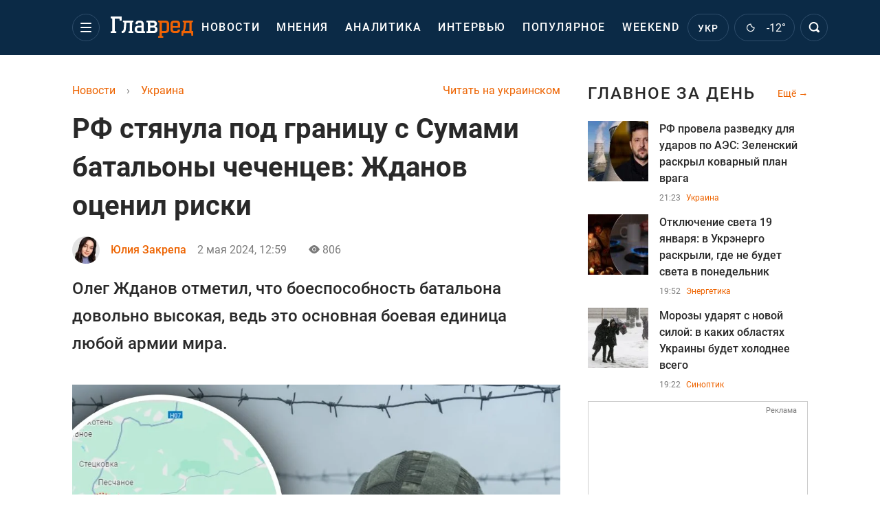

--- FILE ---
content_type: text/html; charset=UTF-8
request_url: https://glavred.info/ukraine/rf-styagnula-pid-kordon-iz-sumami-chotiri-batalyoni-chechenciv-zhdanov-nazvav-riziki-10562132.html
body_size: 44625
content:
    <!doctype html><html lang="ru"><head><meta charset="utf-8"><meta name="viewport" content="width=device-width, initial-scale=1.0, maximum-scale=2"><title>    Наступление РФ на Сумы - Олег Жданов раскрыл ситуацию на фронте    </title><meta name='description' content='Ситуация на Сумском направлении не критическая - Олег Жданов заявил, что чеченские четыре батальона существенно не изменят ситуацию на фронте.'/><meta name='keywords' content='война в Украине, ВСУ, Сумы, наступление РФ, ситуация на фронте, Олег Жданов'/><meta name='news_keywords' content='война в Украине, ВСУ, Сумы, наступление РФ, ситуация на фронте, Олег Жданов'/><meta property="fb:page_id" content="139142362793641"/><meta property="fb:app_id" content="617022471999932"/><meta name="yandex-verification" content="fa2d834d8eefe37d"/><meta name="yandex-verification" content="4ffb8348334ccd96"/><meta name="yandex-verification" content="fa15584caf568ce1"/><meta name="google-site-verification" content="mR-_jfZQDzSLVT1fV2yLN-RKK_KnZMEbmg4Gwz6BRcA"/><meta name="google-site-verification" content="PTcchVniLKtc7Rcr9-tABYABABWmebQaoAIfRXCJcVY"/><meta name="theme-color" content="#143250"><link rel="canonical" href="https://glavred.info/ukraine/rf-styagnula-pid-kordon-iz-sumami-chotiri-batalyoni-chechenciv-zhdanov-nazvav-riziki-10562132.html"><meta property="og:url" content="https://glavred.info/ukraine/rf-styagnula-pid-kordon-iz-sumami-chotiri-batalyoni-chechenciv-zhdanov-nazvav-riziki-10562132.html"/><meta property="og:title" content="РФ стянула под границу с Сумами батальоны чеченцев: Жданов оценил риски"/><meta property="og:description" content="Ситуация на Сумском направлении не критическая - Олег Жданов заявил, что чеченские четыре батальона существенно не изменят ситуацию на фронте."/><meta property="og:type" content="article"/><meta property="og:image" content="https://images.glavred.info/2024_05/thumb_files/620x324/1714644659-5809.jpeg"/><meta property="og:image:type" content="image/jpeg"><meta property="og:image:width" content="600"><meta property="og:image:height" content="420"><meta property="og:published_time" content="2024-05-02T12:59:00+03:00"><meta property="og:modified_time" content="2024-05-02T13:10:59+03:00"><meta property="og:tag" content="Олег Жданов"><meta property="og:section" content="Украина"><meta property="og:author:first_name" content="Юлия"><meta property="og:author:last_name" content="Закрепа"><meta name="twitter:card" content="summary_large_image"/><meta name="twitter:site" content="@Glavredinfo"/><meta name="twitter:title" content="РФ стянула под границу с Сумами батальоны чеченцев: Жданов оценил риски"/><meta name="twitter:description" content="Ситуация на Сумском направлении не критическая - Олег Жданов заявил, что чеченские четыре батальона существенно не изменят ситуацию на фронте."><meta name="twitter:creator" content="@Glavredinfo"/><meta name="twitter:domain" content="www.glavred.info"/><meta name="twitter:image" content="https://images.glavred.info/2024_05/thumb_files/620x324/1714644659-5809.jpeg"/><meta name="twitter:image:src" content="https://images.glavred.info/2024_05/thumb_files/620x324/1714644659-5809.jpeg"/><link rel="alternate" href="https://glavred.info/ukraine/rf-styagnula-pid-kordon-iz-sumami-chotiri-batalyoni-chechenciv-zhdanov-nazvav-riziki-10562132.html" hreflang="ru"><link rel="alternate" href="https://glavred.net/ukraine/rf-styagnula-pid-kordon-iz-sumami-chotiri-batalyoni-chechenciv-zhdanov-nazvav-riziki-10562132.html" hreflang="uk"><link rel="amphtml" href="https://glavred.info/ukraine/amp-rf-styagnula-pid-kordon-iz-sumami-chotiri-batalyoni-chechenciv-zhdanov-nazvav-riziki-10562132.html"><link rel="alternate" href="https://glavred.info/ukraine/rf-styagnula-pid-kordon-iz-sumami-chotiri-batalyoni-chechenciv-zhdanov-nazvav-riziki-10562132.html" hreflang="x-default"/><meta name="robots" content="index, follow, max-image-preview:large"><meta name="telegram:channel" content="@glavredinfo"><link rel="stylesheet" href="/build/vendor-styles.0060d6a497c331c1115bd6f2ad6c2731.css"><link rel="stylesheet" href="/build/styles.24e38ec91811bd8bf29974f5a18f9a97.css"><link rel="manifest" href="/manifest.json"><link rel="preload" as="font" type="font/woff" crossorigin="anonymous" href="https://glavred.info/build/fonts/icomoon.2f4a995a.woff"><link rel="preconnect" href="https://get.optad360.io/" crossorigin><link rel="preconnect" href="https://membrana-cdn.media/" crossorigin><link rel="preconnect" href="https://images.glavred.info/" crossorigin><link rel="preconnect" href="https://www.googletagmanager.com/" crossorigin><link rel="preconnect" href="https://static.cloudflareinsights.com" crossorigin><link rel="preconnect" href="https://securepubads.g.doubleclick.net" crossorigin><link rel="preconnect" href="https://pagead2.googlesyndication.com/" crossorigin><link rel="dns-prefetch" href="https://i.ytimg.com/"><link rel="dns-prefetch" href="https://1plus1.video/"><link rel="dns-prefetch" href="https://ls.hit.gemius.pl"><link rel='dns-prefetch' href='https://images.unian.net/'><link rel="dns-prefetch" href="https://jsc.idealmedia.io/"><link rel="dns-prefetch" href="https://gaua.hit.gemius.pl/"><link rel="dns-prefetch" href="https://cm.g.doubleclick.net/"><link rel="dns-prefetch" href="https://fonts.googleapis.com/"><link rel="dns-prefetch" href="https://ep2.adtrafficquality.google/"><link rel="dns-prefetch" href="https://ep1.adtrafficquality.google/"><script>let scriptLoaded=!1;function loadScriptOnScroll(){if(scriptLoaded)return;const script=document.createElement("script");script.src="https://fundingchoicesmessages.google.com/i/121764058?ers=3",script.async=!0,document.head.appendChild(script),scriptLoaded=!0,window.removeEventListener("scroll",loadScriptOnScroll)}window.addEventListener("scroll",loadScriptOnScroll,{once:!0});</script><link rel="shortcut icon" href="/favicon.ico"/><style id="blacklink">
    * {
        color: #1d1d1d;
        box-sizing: border-box;
        margin: 0;
        padding: 0;
    }

    .d-flex {
        display: flex !important;
    }

    html {
        -webkit-text-size-adjust: 100%;
        -webkit-tap-highlight-color: rgba(0, 0, 0, 0);
    }

    [class*=" icon-"], [class^=icon-], html {
        -webkit-font-smoothing: antialiased;
    }

    *, :after, :before {
        box-sizing: border-box;
    }

    .mb-3, .my-3 {
        margin-bottom: 1rem !important;
    }

    .oh {
        overflow: hidden !important;
    }

    .weather, .top-search__submit .fa {
        color: #fff;
    }

    .main-nav__list li.nav-item > a, .main-nav__list li.nav-item > span {
        font-style: normal;
        font-weight: 500;
        font-size: 16px;
        letter-spacing: 1.6px;
        text-transform: uppercase;
        color: #fff;
        line-height: 80px;
        padding: 0 12px;
        height:100% ;
        white-space: nowrap;
    }

    .top-nav {
        /*margin: 0 0 32px;*/
        height: 80px;
    }

    .top-nav__logo {
        width: 120px;
        height: 32px;
        display: block;
        margin-right: 40px;
        background: url(/build/images/glavred_light.ac9f3e19.svg) 0;
        background-size: cover;
        align-self: center;
        margin-top: 2px;
    }
    .top-nav__weather i{
        color: #fff;
        margin: 0 8px 0 0;
    }

    .read-another {
        font-size: 16px;
        line-height: 24px;
        float: right;
        color: #ed6300;
    }

    .breadcrumbs ol {
        margin-bottom: 16px;
    }

    .breadcrumbs li {
        font-size: 16px;
        line-height: 24px;
        margin-right: 16px;
    }

    .breadcrumbs a span {
        color: #ed6300;
    }

    .main-title {
        font-weight: 700;
        font-size: 24px;
        line-height: 32px;
        letter-spacing: 0.08em;
        text-transform: uppercase;
        margin-bottom: 24px;
        display: block;
        color: #292929 !important;
    }

    .newsfeed__item {
        margin-bottom: 16px;
        overflow: hidden;
    }

    .newsfeed__link, .newsfeed__time {
        display: block;
        float: left;
    }

    .newsfeed__tg {
        display: flex;
        align-items: center;
        justify-content: center
    }

    .article__time {
        font-size: 16px;
        line-height: 40px;
        color: #7A7A7A;
    }

    .top-news__title {
        font-weight: 700;
        font-size: 24px;
        line-height: 32px;
        color: #292929;
        display: block;
        margin-bottom: 8px;
    }

    .top-news__photo {
        height: 296px;
        display: block;
        margin-bottom: 8px;
    }

    .top-news__descr {
        font-weight: 400;
        font-size: 16px;
        line-height: 24px;
        color: #292929;
        display: block;
        margin-top: 8px;
    }

    .top-news {
        margin-bottom: 24px;
    }

    .mb-5, .my-5 {
        margin-bottom: 3rem !important;
    }



    .all-news {
        font-size: 14px;
        line-height: 16px;
        color: #ed6300;

        display: block;
    }
    .title-group{
        display: flex;
        justify-content: space-between;
        align-items: center;
        margin-bottom: 24px;
    }
    .opinion-news__item {  width: 100%;
    }
    .opinion-news__item:not(:last-child){
         margin-bottom:24px;
     }


    .opinion-news__image {
        width: 80px;
        height: 80px;
        border-radius: 50%;
        background: #5CADD6;
        overflow: hidden;
        display: block;
        padding: 0;
        margin:0 16px 8px 0;
        float: left;

    }

    .opinion-news__author {
        font-weight: 500;
        font-size: 16px;
        line-height: 24px;
        color: #ed6300;
        clear: right;
        margin: 8px 0 0;
        display: inline-block;

    }

    .opinion-news__title {
        font-weight: 500;
        font-size: 16px;
        line-height: 24px;
        color: #3d3d3d;
        clear: both;
        width: 100%;
        display: block;
    }

    .article-block__author-img {
        width: 40px;
        height: 40px;
        margin-right: 16px;
    }



    .fa-chevron-right, .fa-chevron-left {
        color: #fff;
    }

    .article__content p {
        font-size: 18px;
        line-height: 32px;
        margin-bottom: 16px;
        margin-top: 0;
    }

    .article__title {
        font-weight: 700;
        font-size: 40px;
        line-height: 56px;
        display: inline-block;
        margin: 0 0 16px;
    }

    .article__descr {
        font-weight: 500;
        font-size: 24px;
        line-height: 40px;
        margin: 16px 0 40px;
    }

    h1, h2, h3, h4, h5, h6 {
        margin-top: 0;
    }

    h3 {
        margin-bottom: 0;
        font-weight: normal;
    }

    .article figure.first-image .subscribe_photo_text, .article figure.first-image figcaption {
        font-size: 16px;
        color: #7A7A7A;
        display: block;
        line-height: 24px;
        margin-bottom: 40px;
    }

    .article__info {
        overflow: hidden;
        margin-bottom: 20px;
        display: flex;
        justify-content: space-between;
    }

    .subscribe__item.fb i {
        color: #1178F2;
        border-color: #1178F2;
    }

    .subscribe__item.tw i {
        color: #41ABE1;
        border-color: #41ABE1;
    }

    .subscribe__item.yt i {
        color: #FF0000;
        border-color: #FF0000;
    }

    .subscribe__item.tg i {
        color: #31A7DD;
        border-color: #31A7DD;
    }

    .subscribe__item.gn i {
        color: #4989F4;
        border-color: #4989F4;
    }

    @media (min-width: 1024px) {
        .fixed-300 {
            min-width: 330px;
            width: 330px;
        }
    }

    @media (max-width: 1200px) {
        .top-nav {
            background: #143250;
            height: 80px;
            margin: 0;
            align-items: center;
            display: flex;
        }

        .article__title {
            font-size: 30px;
            line-height: 40px;
            margin-top: -12px;
        }
    }

    @media (max-width: 1350px) {
        .main-nav__list li.nav-item > a, .main-nav__list li.nav-item > span {
            font-size: 16px;
            padding: 0 17px;
        }

        .fixed-300 {
            min-width: 352px;
            width: 352px;
            max-width: 352px
        }
    }

</style><style>
    .nts-video > div{
        height: calc(100vw / 16 * 9);
        max-height: 360px;
        margin: auto !important;
    }

    .nts-video-wrapper {
        min-height: 410px;
        max-width: 670px;
        background: #383842;
        padding: 8px 16px 16px;
        border-radius: 4px;
        margin: 20px auto !important
    }

    .nts-video-label svg {
        margin-right: 8px;
    }

    .nts-video-label {
        font-weight: 600;
        font-size: 16px;
        line-height: 24px;
        align-self: start;
        letter-spacing: 0.08em;
        text-transform: uppercase;
        color: #B2B2BD;
        display: flex;
        margin-bottom: 8px;
    }

    @media (min-width: 1024px) {
        .nts-video > div{
            height: 354px
        }
    }

    @media (min-width: 1200px) {
        .nts-video > div{
            height: 360px
        }
    }

    .nts-ad {
        display: flex;
        flex-direction: column;
        align-items: center;
        justify-content: center
    }

    .nts-ad-h250 {
        min-height: 250px
    }

    .nts-ad-h400 {
        min-height: 400px
    }

    .nts-ad-h600 {
        min-height: 600px;
        justify-content: flex-start
    }

    @media (max-width: 1023px) {
        .nts-ad[data-ym-ad="GVR_SBR_1"], .nts-ad[data-ym-ad="GVR_SBR_2"], .nts-ad[data-ym-ad="GVR_BTC"], .nts-ad[data-ym-ad="GVR_ITC_3"], .nts-ad[data-ym-ad="GVR_ITC_4"], .nts-ad[data-ym-ad="GVR_BTA"] {
            display: none
        }
    }

    @media (min-width: 1024px) {
        .nts-ad[data-ym-ad="GVR_ITC_1"], .nts-ad[data-ym-ad="GVR_ITA_1"], .nts-ad[data-ym-ad="GVR_ITA_2"], .nts-ad[data-ym-ad="GVR_ITA_3"] {
            display: none
        }
    }
</style><script type="application/ld+json">{"@context":"https:\/\/schema.org","@type":"BreadcrumbList","itemListElement":[{"@type":"ListItem","position":1,"item":{"@id":"https:\/\/glavred.info\/","name":"Новости"}},{"@type":"ListItem","position":2,"item":{"@id":"https:\/\/glavred.info\/ukraine","name":"Украина"}},{"@type":"ListItem","position":3,"item":{"@id":"https:\/\/glavred.info\/ukraine\/rf-styagnula-pid-kordon-iz-sumami-chotiri-batalyoni-chechenciv-zhdanov-nazvav-riziki-10562132.html","name":"РФ стянула под границу с Сумами батальоны чеченцев: Жданов оценил риски"}}]}</script><script type="application/ld+json">{"@context":"https:\/\/schema.org","@type":"ProfilePage","mainEntity":{"@type":"Person","name":"Юлия Закрепа","description":"Окончила бакалаврат в УКД в Ивано-Франковске. Работала в региональных изданиях. Получила степень магистра по специальности &quot;Журналистика и PR&quot; в Киевском университете культуры. В СМИ с 2018 года.&nbsp;Любит путешествовать и активно проводить время, увлекается фотографией. В команде Главреда с апреля 2023 года.    Замужем.","email":"y.kuryshko@glavred.info","image":"https:\/\/images.glavred.info\/2024_10\/thumb_files\/270x270\/1727875047-4956.jpg","jobTitle":"редактор ленты новостей","sameAs":["https:\/\/glavred.net\/editor\/yuliya-zakrepa.html","https:\/\/www.facebook.com\/profile.php?id=100005761997966","https:\/\/www.linkedin.com\/in\/%D1%8E%D0%BB%D1%96%D1%8F-%D0%B7%D0%B0%D0%BA%D1%80%D0%B5%D0%BF%D0%B0-16538b2a3\/"],"familyName":"Закрепа","faxNumber":"(044) 490-01-01","telephone":"(044) 490-01-01","givenName":"Юлия","gender":"FEMALE","knowsLanguage":"ru-RU, en-US, uk-UA","worksFor":{"@type":"Organization","name":"Главред","address":{"@type":"PostalAddress","addressLocality":"Киев, Украина","postalCode":"04071","streetAddress":"Киев, Кирилловская, 23","addressCountry":"UA"}},"workLocation":{"@type":"Place","name":"Главред","address":{"@type":"PostalAddress","addressLocality":"Киев, Украина","postalCode":"04071","streetAddress":"Киев, Кирилловская, 23","addressCountry":"UA"}},"url":"https:\/\/glavred.info\/editor\/yuliya-zakrepa.html"}}</script><script type="application/ld+json">{"@context":"https:\/\/schema.org","@type":"NewsArticle","headline":"РФ стянула под границу с Сумами батальоны чеченцев: Жданов оценил риски","description":"Ситуация на Сумском направлении не критическая - Олег Жданов заявил, что чеченские четыре батальона существенно не изменят ситуацию на фронте.","articleSection":"Украина","inLanguage":"ru","isAccessibleForFree":true,"datePublished":"2024-05-02T12:59:00+03:00","dateModified":"2024-05-02T12:59:00+03:00","mainEntityOfPage":{"@type":"WebPage","@id":"https:\/\/glavred.info\/ukraine\/rf-styagnula-pid-kordon-iz-sumami-chotiri-batalyoni-chechenciv-zhdanov-nazvav-riziki-10562132.html"},"image":{"@type":"ImageObject","url":"https:\/\/images.glavred.info\/2024_05\/thumb_files\/1200x0\/1714641654-7154.jpg","width":1200,"height":800},"publisher":{"@type":"NewsMediaOrganization","masthead":"https:\/\/glavred.info\/glavred_editorial_charte","verificationFactCheckingPolicy":"https:\/\/glavred.info\/glavred_editorial_charte","missionCoveragePrioritiesPolicy":"https:\/\/glavred.info\/glavred_editorial_charte","name":"Главред","legalName":"Главред","url":"https:\/\/glavred.info\/","sameAs":["https:\/\/uk.wikipedia.org\/wiki\/%D0%93%D0%BB%D0%B0%D0%B2%D1%80%D0%B5%D0%B4","https:\/\/ua.linkedin.com\/company\/%D0%B3%D0%BB%D0%B0%D0%B2%D1%80%D0%B5%D0%B4","https:\/\/www.facebook.com\/Glavred.info","https:\/\/www.facebook.com\/Glavred.net","https:\/\/www.facebook.com\/glavredfriend","https:\/\/x.com\/glavredinfo","https:\/\/www.youtube.com\/@GlavredTV","https:\/\/www.youtube.com\/@GlavredUA","https:\/\/www.youtube.com\/@glavred_info","https:\/\/www.youtube.com\/@glavred_light","https:\/\/t.me\/glavredinfo","https:\/\/invite.viber.com\/?g2=AQA53Vf75sZm602HdjkfoHU7jJ%2BaqQJkNussxVaW0q9cV9iqNlmGHgqNr1wkmV1r","https:\/\/www.tiktok.com\/@glavred91","https:\/\/www.instagram.com\/glavred.info\/"],"foundingDate":2002,"logo":{"@type":"ImageObject","url":"https:\/\/glavred.info\/images\/glavred_logo.jpg","width":160,"height":40},"address":{"@type":"PostalAddress","streetAddress":"ул. Кирилловская (Фрунзе), 40","addressLocality":"Киев","postalCode":"04080","addressCountry":"UA"},"contactPoint":{"@type":"ContactPoint","email":"glavred@1plus1.tv","telephone":"+38-044-490-01-01","contactType":"headquoters","areaServed":"UA","availableLanguage":["uk-UA","ru-UA"]},"ethicsPolicy":"https:\/\/glavred.info\/glavred_editorial_charte","diversityPolicy":"https:\/\/glavred.info\/glavred_editorial_charte","correctionsPolicy":"https:\/\/glavred.info\/glavred_editorial_charte","unnamedSourcesPolicy":"https:\/\/glavred.info\/glavred_editorial_charte","actionableFeedbackPolicy":"https:\/\/glavred.info\/glavred_editorial_charte","publishingPrinciples":"https:\/\/glavred.info\/glavred_editorial_charte"},"keywords":"война в Украине, ВСУ, Сумы, наступление РФ, ситуация на фронте, Олег Жданов","author":{"@type":"Person","name":"Юлия Закрепа","description":"Окончила бакалаврат в УКД в Ивано-Франковске. Работала в региональных изданиях. Получила степень магистра по специальности &quot;Журналистика и PR&quot; в Киевском университете культуры. В СМИ с 2018 года.&nbsp;Любит путешествовать и активно проводить время, увлекается фотографией. В команде Главреда с апреля 2023 года.    Замужем.","email":"y.kuryshko@glavred.info","image":"https:\/\/images.glavred.info\/2024_10\/thumb_files\/270x270\/1727875047-4956.jpg","jobTitle":"редактор ленты новостей","sameAs":["https:\/\/glavred.net\/editor\/yuliya-zakrepa.html","https:\/\/www.facebook.com\/profile.php?id=100005761997966","https:\/\/www.linkedin.com\/in\/%D1%8E%D0%BB%D1%96%D1%8F-%D0%B7%D0%B0%D0%BA%D1%80%D0%B5%D0%BF%D0%B0-16538b2a3\/"],"familyName":"Закрепа","faxNumber":"(044) 490-01-01","telephone":"(044) 490-01-01","givenName":"Юлия","gender":"FEMALE","knowsLanguage":"ru-RU, en-US, uk-UA","worksFor":{"@type":"Organization","name":"Главред","address":{"@type":"PostalAddress","addressLocality":"Киев, Украина","postalCode":"04071","streetAddress":"Киев, Кирилловская, 23","addressCountry":"UA"}},"workLocation":{"@type":"Place","name":"Главред","address":{"@type":"PostalAddress","addressLocality":"Киев, Украина","postalCode":"04071","streetAddress":"Киев, Кирилловская, 23","addressCountry":"UA"}},"url":"https:\/\/glavred.info\/editor\/yuliya-zakrepa.html"},"articleBody":"Ситуация на Сумщине обостряется \/ коллаж: Главред, фото: УНИАН, скриншот: google.maps\r\n\r\n\r\nВ интервью Главреду военный эксперт, полковник запаса Олег Жданов рассказал, способна ли Россия пойти на Сумы. Он также отреагировал на информацию о том, что россияне перебросили туда четыре батальона чеченцев.\r\n\r\n\r\n&quot;Я тоже видел это заявление, но в нем не объясняется, какие это батальоны. А они разные - танковый, артиллерийский дивизион, который по штатной структуре тоже равен батальону, пехота, Росгвардия. Если этот батальон сформировался в Чечне, то, скорее всего, это может быть Росгвардия. У россиян уже есть боевой батальон из добровольцев-чеченцев &quot;Ахмат&quot;, который воюет на Донецком направлении, а в основном такие батальоны &quot;ахматовцев-кадыровцев&quot; - это подразделения Росгвардии, которые не предназначены для боевых действий. Поэтому как можно оценить угрозу от них, если мы не знаем их состава?! Если это мотострелковые батальоны, то у них есть бронетранспортеры или боевые машины пехоты. Пехота без танков не будет атаковать, поэтому и танки, и артиллерия у этих батальонов тогда тоже должны быть&quot;, - отреагировал Жданов.\r\n\r\n\r\nОн считает, что четыре батальона существенно не изменят ситуацию. Даже если принимать во внимание самый большой штат в 450-500 человек для каждого из четырех батальонов - это в целом около 2000 личного состава, тогда как в каждой из трех пограничных областей РФ, то есть в Курской, Брянской и Белгородской областях находится по 10-12 тысяч военнослужащих только для прикрытия границы.\r\n\r\n\r\n\r\n&quot;То есть до 25 тысяч в целом на три области. А если эти чеченские батальоны, как отмечалось, находятся на глубине 150-200 км от границы, то это второй эшелон оборонительной линии вроде так называемой линии Суровикина, которую сегодня строят россияне вдоль границ с Украиной&quot;, - отметил Жданов.\r\n\r\nОднако эксперт подчеркнул, что боеспособность батальона довольно высокая, ведь это основная боевая единица любой армии мира.\r\n\r\n&quot;Например, стрелковый батальон армии РФ может самостоятельно вести боевые действия до трех суток и наступать до 1 км вглубь фронта (а на участке прорыва - до 500 м). Задача батальона - продвинуться максимум на 5 км вглубь противника на неподготовленную оборону и до 3 км - на подготовленную на участке прорыва. Поэтому разведку боем на украинской границе они вполне могут устроить. То есть если это, например, мотострелковый батальон, то он может развернуть бой с нашими пограничниками, и мы будем вынуждены тянуть туда резервы, но не отправим их на другие оперативные участки&quot;, - пояснил Жданов.\r\n\r\n\r\nКто такой Олег Жданов\r\n\r\nОлег Владимирович Жданов (30 марта 1966, Дрезден, ГДР) - советский и украинский военный, полковник запаса ВСУ, украинский военный эксперт.\r\n\r\nС 2016 года часто пишет статьи в украинской, российской, белорусской и иракской прессе. Открыл собственный ютуб-канал, в котором выпускает видео с аналитикой боевых действий, где имеет более 900 тысяч подписчиков и 63 млн просмотров, пишет Википедия.\r\n\r\n\r\nНапомним, что в ГУР оценили сценарий наступления России на Киев, Харьков, Чернигов и Сумы. У россиян нет резервов, но сейчас они пытаются создать такие подразделения. Заместитель главы военной разведки объяснил, что РФ определила два главных направления в Украине.\r\n\r\nГенерал Александр Пивненко предупредил о неожиданном направлении удара армии России. Вскоре противник может усилить намерения продвижения вглубь Украины по нескольким направлениям. Он не исключил вероятность наступления РФ на Харьков, Сумы, Часов Яр и на Запорожском направлении.\r\n\r\nБольше интересных новостей:\r\n\r\n\r\n\tВзрыв слышал весь город, начался пожар: россияне сбросили авиабомбу на Сумы\r\n\tУгроза атаки на Харьков и Сумы: у границ десятки тысяч штурмовиков РФ - эксперт\r\n\tВ Сумах прогремели взрывы: россияне поднимали тактическую авиацию"}</script><link rel="alternate" type="application/rss+xml" href="https://glavred.info/google/gplay_35734_ru.rss"/><script type="application/ld+json">{"@context":"https:\/\/schema.org","@type":"Organization","name":"Главред","legalName":"Главред","url":"https:\/\/glavred.info\/","sameAs":["https:\/\/uk.wikipedia.org\/wiki\/%D0%93%D0%BB%D0%B0%D0%B2%D1%80%D0%B5%D0%B4","https:\/\/ua.linkedin.com\/company\/%D0%B3%D0%BB%D0%B0%D0%B2%D1%80%D0%B5%D0%B4","https:\/\/www.facebook.com\/Glavred.info","https:\/\/www.facebook.com\/Glavred.net","https:\/\/www.facebook.com\/glavredfriend","https:\/\/x.com\/glavredinfo","https:\/\/www.youtube.com\/@GlavredTV","https:\/\/www.youtube.com\/@GlavredUA","https:\/\/www.youtube.com\/@glavred_info","https:\/\/www.youtube.com\/@glavred_light","https:\/\/t.me\/glavredinfo","https:\/\/invite.viber.com\/?g2=AQA53Vf75sZm602HdjkfoHU7jJ%2BaqQJkNussxVaW0q9cV9iqNlmGHgqNr1wkmV1r","https:\/\/www.tiktok.com\/@glavred91","https:\/\/www.instagram.com\/glavred.info\/"],"foundingDate":2002,"logo":{"@type":"ImageObject","url":"https:\/\/glavred.info\/images\/glavred_logo.jpg","width":160,"height":40},"address":{"@type":"PostalAddress","streetAddress":"ул. Кирилловская (Фрунзе), 40","addressLocality":"Киев","postalCode":"04080","addressCountry":"UA"},"contactPoint":{"@type":"ContactPoint","email":"glavred@1plus1.tv","telephone":"+38-044-490-01-01","contactType":"headquoters","areaServed":"UA","availableLanguage":["uk-UA","ru-UA"]},"ethicsPolicy":"https:\/\/glavred.info\/glavred_editorial_charte","diversityPolicy":"https:\/\/glavred.info\/glavred_editorial_charte","correctionsPolicy":"https:\/\/glavred.info\/glavred_editorial_charte","unnamedSourcesPolicy":"https:\/\/glavred.info\/glavred_editorial_charte","actionableFeedbackPolicy":"https:\/\/glavred.info\/glavred_editorial_charte","publishingPrinciples":"https:\/\/glavred.info\/glavred_editorial_charte"}</script><script type="application/ld+json">{"@context":"https:\/\/schema.org","@type":"NewsMediaOrganization","name":"Главред","legalName":"Главред","url":"https:\/\/glavred.info\/","sameAs":["https:\/\/uk.wikipedia.org\/wiki\/%D0%93%D0%BB%D0%B0%D0%B2%D1%80%D0%B5%D0%B4","https:\/\/ua.linkedin.com\/company\/%D0%B3%D0%BB%D0%B0%D0%B2%D1%80%D0%B5%D0%B4","https:\/\/www.facebook.com\/Glavred.info","https:\/\/www.facebook.com\/Glavred.net","https:\/\/www.facebook.com\/glavredfriend","https:\/\/x.com\/glavredinfo","https:\/\/www.youtube.com\/@GlavredTV","https:\/\/www.youtube.com\/@GlavredUA","https:\/\/www.youtube.com\/@glavred_info","https:\/\/www.youtube.com\/@glavred_light","https:\/\/t.me\/glavredinfo","https:\/\/invite.viber.com\/?g2=AQA53Vf75sZm602HdjkfoHU7jJ%2BaqQJkNussxVaW0q9cV9iqNlmGHgqNr1wkmV1r","https:\/\/www.tiktok.com\/@glavred91","https:\/\/www.instagram.com\/glavred.info\/"],"foundingDate":2002,"logo":{"@type":"ImageObject","url":"https:\/\/glavred.info\/images\/glavred_logo.jpg","width":160,"height":40},"address":{"@type":"PostalAddress","streetAddress":"ул. Кирилловская (Фрунзе), 40","addressLocality":"Киев","postalCode":"04080","addressCountry":"UA"},"contactPoint":{"@type":"ContactPoint","email":"glavred@1plus1.tv","telephone":"+38-044-490-01-01","contactType":"headquoters","areaServed":"UA","availableLanguage":["uk-UA","ru-UA"]},"ethicsPolicy":"https:\/\/glavred.info\/glavred_editorial_charte","diversityPolicy":"https:\/\/glavred.info\/glavred_editorial_charte","correctionsPolicy":"https:\/\/glavred.info\/glavred_editorial_charte","unnamedSourcesPolicy":"https:\/\/glavred.info\/glavred_editorial_charte","actionableFeedbackPolicy":"https:\/\/glavred.info\/glavred_editorial_charte","publishingPrinciples":"https:\/\/glavred.info\/glavred_editorial_charte"}</script><script type="application/ld+json">{"@context":"https:\/\/schema.org","@type":"WebSite","url":"https:\/\/glavred.info\/","name":"Главред","potentialAction":{"@type":"SearchAction","target":"https:\/\/glavred.info\/search?q={search_term_string}","query-input":"required name=search_term_string"}}</script><script>
        document.addEventListener('DOMContentLoaded', () => {
            setTimeout(initGTM, 3500);
        });
        document.addEventListener('scroll', initGTMOnEvent);
        document.addEventListener('mousemove', initGTMOnEvent);
        document.addEventListener('touchstart', initGTMOnEvent);
        function initGTMOnEvent(event) {
            initGTM();
            event.currentTarget.removeEventListener(event.type, initGTMOnEvent); // remove the event listener that got triggered
        }
        function gtag(){dataLayer.push(arguments);}
        function initGTM() {
            if (window.gtmDidInit) {
                return false;
            }
            window.gtmDidInit = true; // flag to ensure script does not get added to DOM more than once.
            const script = document.createElement('script');
            script.type = 'text/javascript';
            script.async = true;
            script.onload = () => {
                gtag('js', new Date());
                gtag('config', 'G-DJ92DWMFMY');
            }; // this part ensures PageViews is always tracked
            script.src = 'https://www.googletagmanager.com/gtag/js?id=G-DJ92DWMFMY';
            document.head.appendChild(script);
        }
    </script><style>.bnr-block {overflow: hidden;}</style></head><body class=""><div class="brend-bl container oh"><!-- Banner Desktop_1250x150_branding_1 (post_new) start. --><!-- Banner Desktop_1250x150_branding_1 (post_new) end. --></div><div class="top-nav"><div class="container"><div class="row"><div class="col-12 align-items-center d-flex justify-content-between"><div class="main-nav"><nav class="navbar navbar-expand-sm"><div class="collapsed navbar-collapse main-nav__list nano" id="navbarMenu"><div class="nano-content d-flex"><a href="https://glavred.info/" class="top-nav__logo" aria-label="Главред"></a><div id="cms-block-696d45ba6db89" class="cms-block cms-block-element"><ul class="navbar-nav"><li     class="nav-item "><a href="/detail/all_news">    Новости</a></li><li     class="nav-item"><a href="/opinions">    Мнения</a></li><li     class="nav-item"><a href="/analytics">    Аналитика</a></li><li     class="nav-item"><a href="/interview">    Интервью</a></li><li     class="nav-item"><a href="/popular">    Популярное</a></li><li     class="nav-item"><a href="/weekend">    Weekend</a></li><li     class="nav-item dropdown current_ancestor "><a class="dropdown-toggle" href="javascript:void(0);" id="navbarDropdown" role="button" data-toggle="dropdown" aria-haspopup="true" aria-expanded="false"><button class="navbar-toggler"><span></span><span></span><span></span></button></a><div class="dropdown-menu" aria-labelledby="navbarDropdown"><div class="menu-list"><a href="/article">    Эксклюзивы</a><a href="//opinions.glavred.info/">    Мнения</a><a href="/analytics">    Аналитика</a><a href="/interview">    Интервью</a><a href="/chat">Чаты</a><a href="/dossier">    Досье</a><a href="/video">Видео</a><a href="/photo">Фото</a><a href="/popular">Популярное</a></div><div class="menu-list"><a href="/ukraine" class="active">    Украина</a><a href="/front">    Фронт</a><a href="/world">    Мир</a><a href="/war">    Война</a><a href="/politics">    Политика</a><a href="/synoptic">    Синоптик</a><a href="/nauka">    Научные факты</a><a href="/sport">    Спорт</a><a href="/techno">    Техно и IT</a><a href="/economics">    Экономика</a><a href="/osvita">    Образование</a><a href="/regions">    Регионы</a><a href="/business">    Бизнес</a><a href="/energy">    Энергетика</a><a href="/culture">    Культура</a><a href="//news.glavred.info/">    Новости</a></div><div class="menu-list menu-list--wekend"><a href="https://glavred.info/weekend">Weekend</a><a href="//stars.glavred.info/">    Stars</a><a href="/stosunky">    Отношения</a><a href="/recipes">    Рецепты</a><a href="/lifehack">    Лайфхаки</a><a href="/life">    Жизнь</a><a href="/movies">    Кино и ТВ</a><a href="/dim">    Дом и уют</a><a href="/sad-ogorod">    Сад и огород</a><a href="/fashion">    Мода и красота</a><a href="//horoscope.glavred.info/">    Гороскоп</a><a href="/holidays">    Праздники</a><a href="/auto">    Авто</a><a href="/starnews">    Звёзды</a><a href="/primety">    Приметы</a></div><span><a href="https://glavred.info/about" class="dropdown-menu__link-static">O нас</a><a href="https://glavred.info/glavred_editorial_charte" class="dropdown-menu__link-static">Редакционная политика</a><a href="https://glavred.info/contacts" class="dropdown-menu__link-static">Контакты</a><a href="https://glavred.info/socials" class="dropdown-menu__link-static">Соцсети</a></span><div class="main-nav__socials"><a href="https://www.facebook.com/Glavred.info" rel="nofollow noopener" target="_blank" class="main-nav__socials-item" aria-label="facebook"><svg xmlns="http://www.w3.org/2000/svg" width="9" height="16" viewBox="0 0 9 16" fill="none"><path d="M2.91106 16V8.70588H0.571442V5.88235H2.91106V3.76471C2.91106 1.33333 4.34503 0 6.45823 0C7.43937 0 8.34503 0.0784315 8.57144 0.0784315V2.66667H7.13748C6.0054 2.66667 5.77899 3.21569 5.77899 4.07843V5.88235H8.49597L8.11861 8.70588H5.77899V16H2.91106Z" fill="white"/></svg></a><a href="https://x.com/glavredinfo" rel="nofollow noopener" target="_blank" class="main-nav__socials-item" aria-label="twitter"><svg xmlns="http://www.w3.org/2000/svg" width="17" height="16" viewBox="0 0 17 16" fill="none"><path d="M16.5 16H10.5L0.5 0H6.5L16.5 16ZM11.5 14H13.5L5.5 2H3.5L11.5 14Z" fill="white"/><path d="M3.5 16H1.5L6.97125 8.705L8.01406 9.98125L3.5 16Z" fill="white"/><path d="M13.5 0H15.5L10.1778 7.09625L9.04922 5.93437L13.5 0Z" fill="white"/></svg></a><a href="https://www.youtube.com/@GlavredTV" rel="nofollow noopener" target="_blank" class="main-nav__socials-item" aria-label="youtube"><svg xmlns="http://www.w3.org/2000/svg" width="17" height="12" viewBox="0 0 17 12" fill="none"><path fill-rule="evenodd" clip-rule="evenodd" d="M15.0908 0.362637C15.7788 0.56044 16.3231 1.14286 16.508 1.87912C16.8469 3.21978 16.8571 6 16.8571 6C16.8571 6 16.8571 8.79121 16.5183 10.1209C16.3334 10.8571 15.7891 11.4396 15.1011 11.6374C13.8584 12 8.85715 12 8.85715 12C8.85715 12 3.85586 12 2.61324 11.6374C1.92518 11.4396 1.3809 10.8571 1.19604 10.1209C0.857147 8.78022 0.857147 6 0.857147 6C0.857147 6 0.857147 3.21978 1.18577 1.89011C1.37063 1.15385 1.91491 0.571429 2.60298 0.373626C3.84559 0.010989 8.84688 0 8.84688 0C8.84688 0 13.8482 0 15.0908 0.362637ZM11.8571 6L6.85715 9V3L11.8571 6Z" fill="white"/></svg></a><a href="https://t.me/glavredinfo" rel="nofollow noopener" target="_blank" class="main-nav__socials-item" aria-label="telegram"><svg xmlns="http://www.w3.org/2000/svg" width="16" height="14" viewBox="0 0 16 14" fill="none"><path d="M6.01337 13.4444C5.4138 13.4444 5.28056 13.1667 5.21394 12.8194C5.21394 12.75 5.14732 12.6806 5.14732 12.6111L3.6817 7.54169L14.6739 0.666713L15.007 1.29171L4.48113 7.81947L5.81351 12.3333C5.81351 12.4028 5.88013 12.5417 5.88013 12.6111C5.88013 12.6806 5.88013 12.75 5.94675 12.75C5.94675 12.75 6.01337 12.75 6.07999 12.75V13.4444H6.01337Z" fill="white"/><path d="M6.01337 13.4444V12.75C6.21323 12.75 6.34646 12.6806 6.4797 12.4722L8.2118 10.7361L6.67956 9.48613L7.07928 8.93057L9.21109 10.7361L7.01266 13.0278C6.74618 13.2361 6.54632 13.4444 6.01337 13.4444Z" fill="white"/><path d="M6.27985 9.20835L12.2089 13.7917C12.8751 14.2083 13.3415 14 13.5413 13.1667L15.9396 1.29171C16.2061 0.250047 15.5399 -0.236062 14.9403 0.111159L0.750459 5.80558C-0.248827 6.22225 -0.182208 6.7778 0.550602 7.05558L4.21465 8.23613L12.6087 2.68059C13.0084 2.40282 13.3415 2.54171 13.075 2.81948" fill="white"/><path d="M6.26214 9.17363L5.68101 13.1555L6.3396 13.2599L6.92074 9.27807L6.26214 9.17363Z" fill="white"/></svg></a><a href="https://invite.viber.com/?g2=AQA53Vf75sZm602HdjkfoHU7jJ%2BaqQJkNussxVaW0q9cV9iqNlmGHgqNr1wkmV1r" rel="nofollow noopener" target="_blank" class="main-nav__socials-item" aria-label="viber"><svg xmlns="http://www.w3.org/2000/svg" width="17" height="16" viewBox="0 0 17 16" fill="none"><path fill-rule="evenodd" clip-rule="evenodd" d="M8.45027 0.0114851C12.2229 0.0282857 13.9168 1.19522 14.3371 1.56019C15.7272 2.7055 16.4994 5.24587 15.9804 9.25808C15.5238 12.8031 12.9163 13.432 12.0415 13.643L12.0414 13.643L12.041 13.6432C11.9556 13.6637 11.8867 13.6804 11.8381 13.6953C11.6026 13.7673 9.51877 14.262 6.81208 14.0459C6.5133 14.3748 6.11578 14.807 5.82967 15.0999C5.74322 15.1883 5.66228 15.2755 5.58493 15.3588C5.19334 15.7807 4.89378 16.1035 4.43708 15.9691C3.98385 15.8371 4.00917 15.184 4.00917 15.184L4.0117 13.5729H4.00917C0.0491455 12.5164 0.107381 8.6242 0.152957 6.54485C0.196001 4.46551 0.621374 2.78954 1.82913 1.64423C3.99904 -0.243033 8.45027 0.0114851 8.45027 0.0114851ZM11.5923 12.5207C12.3358 12.3571 14.412 11.9002 14.7954 8.96995C15.2335 5.61804 14.6334 3.32979 13.4585 2.37175C13.1041 2.06681 11.5747 1.1568 8.38191 1.14239C8.38191 1.14239 4.60165 0.907088 2.76597 2.48221C1.74558 3.43784 1.40122 4.85929 1.36325 6.59527C1.36199 6.65255 1.36057 6.71154 1.35911 6.77211C1.31626 8.54742 1.24074 11.6762 4.47759 12.5284C4.47759 12.5284 4.46493 14.9895 4.4624 15.2056C4.4624 15.3569 4.48771 15.4601 4.57887 15.4817C4.6447 15.4985 4.74345 15.4649 4.827 15.3857C5.36125 14.8742 7.0754 12.915 7.0754 12.915C9.37444 13.059 11.2025 12.6268 11.4 12.5668C11.4455 12.5531 11.5109 12.5387 11.5923 12.5207ZM8.51316 5.1943C8.51941 5.0827 8.61989 4.99704 8.73758 5.00297C9.17834 5.02517 9.54514 5.15129 9.80627 5.40703C10.0665 5.66189 10.1937 6.01804 10.2155 6.44624C10.2212 6.55787 10.1304 6.65275 10.0127 6.65814C9.89496 6.66354 9.79492 6.57742 9.78923 6.46578C9.77054 6.09923 9.66479 5.8503 9.49966 5.68857C9.33541 5.52773 9.08441 5.42574 8.71494 5.40712C8.59725 5.4012 8.50691 5.30592 8.51316 5.1943ZM8.41475 3.91789C8.29718 3.90998 8.19512 3.99393 8.18677 4.10542C8.17842 4.2169 8.26696 4.3137 8.38452 4.32161C9.19784 4.37637 9.80836 4.63603 10.2452 5.08737C10.6852 5.5419 10.8995 6.10661 10.8829 6.79958C10.8802 6.91131 10.9735 7.00394 11.0913 7.00649C11.2092 7.00903 11.3069 6.9205 11.3095 6.80877C11.3284 6.02266 11.0819 5.3532 10.5596 4.81368C10.0344 4.27097 9.31304 3.97838 8.41475 3.91789ZM7.8115 3.06678C7.81226 2.95502 7.90841 2.865 8.02626 2.86571C9.26512 2.87323 10.3142 3.26595 11.154 4.04206L11.1542 4.04228C12.0007 4.82717 12.4208 5.89152 12.4313 7.21805C12.4321 7.32981 12.3373 7.42108 12.2195 7.42192C12.1016 7.42276 12.0054 7.33284 12.0045 7.22107C11.9947 5.97851 11.6046 5.02598 10.856 4.3318C10.1006 3.6337 9.15962 3.27732 8.02353 3.27043C7.90568 3.26971 7.81075 3.17854 7.8115 3.06678ZM9.23012 9.00117C9.07061 9.19086 8.7693 9.16685 8.7693 9.16685C6.5766 8.6362 5.98918 6.53045 5.98918 6.53045C5.98918 6.53045 5.96386 6.24712 6.16389 6.09345L6.55888 5.79572C6.75637 5.65165 6.88044 5.30349 6.68041 4.96253C6.56901 4.77285 6.34619 4.43429 6.18161 4.2206C6.00691 3.9949 5.60179 3.53388 5.59926 3.53148C5.40429 3.31058 5.11565 3.26016 4.81181 3.40903C4.81181 3.40903 4.81106 3.40973 4.80997 3.41038C4.80905 3.41093 4.8079 3.41142 4.80674 3.41142C4.5181 3.5651 4.24971 3.77159 3.99904 4.03332L3.99398 4.03811C3.80661 4.25181 3.69774 4.46311 3.67242 4.66961C3.66735 4.69362 3.66482 4.72483 3.66735 4.76084C3.66482 4.85208 3.68001 4.94092 3.7104 5.02977L3.72052 5.03697C3.81421 5.35631 4.05221 5.88695 4.56621 6.77295C4.90043 7.34682 5.24225 7.82704 5.58153 8.23042C5.75877 8.44412 5.96133 8.66262 6.19427 8.88591L6.28542 8.97236C6.5209 9.19326 6.75131 9.38535 6.97666 9.55343C7.40203 9.87517 7.90589 10.1993 8.51357 10.5163C9.44787 11.0037 10.0074 11.2294 10.3442 11.3182L10.3518 11.3278C10.4455 11.3566 10.5392 11.3687 10.6354 11.3687C10.6734 11.371 10.7063 11.3687 10.7316 11.3638C10.9493 11.3398 11.1722 11.2366 11.3975 11.0589L11.4026 11.0541C11.6786 10.8164 11.8963 10.5595 12.0583 10.2882C12.0583 10.2882 12.0609 10.2858 12.0609 10.2834C12.2179 9.99522 12.1647 9.7215 11.9318 9.53661C11.9318 9.53661 11.4431 9.15003 11.2051 8.98436C10.9823 8.82829 10.6227 8.6194 10.4227 8.51135C10.0631 8.32166 9.69601 8.43932 9.54409 8.6266L9.23012 9.00117Z" fill="white"/></svg></a><a href="https://news.google.com/publications/CAAqBwgKMKeLkAswr-yjAw?hl=ru&amp;gl=UA&amp;ceid=UA%3Aru" class="main-nav__socials-item" rel="nofollow noopener" target="_blank" aria-label="googlenews"><svg xmlns="http://www.w3.org/2000/svg" width="21" height="10" viewBox="0 0 21 10" fill="none"><path d="M18.8696 3H12.913V1H18.8696V3Z" fill="white"/><path d="M19.8634 9H12.913V7H19.8634V9Z" fill="white"/><path d="M20.8571 6H12.913V4H20.8571V6Z" fill="white"/><path d="M5.76763 4.375V6.25H8.83669C8.61315 7.39463 7.34698 8.02026 5.87491 8.02026C4.23265 8.02026 2.90098 6.63607 2.90098 4.99944C2.90098 3.36281 4.23265 1.97862 5.87491 1.97862C6.6146 1.97862 7.27678 2.23217 7.79967 2.72865V2.72977L9.23131 1.30303C8.36188 0.495355 7.22792 0 5.87435 0C3.10374 0 0.857147 2.23833 0.857147 5C0.857147 7.76167 3.10318 10 5.87435 10C8.77189 10 10.6781 7.96989 10.6781 5.11362C10.6781 4.78619 10.6781 4.625 10.6781 4.375H5.76763Z" fill="white"/></svg></a></div></div></li></ul></div></div></div></nav></div><div class="d-flex"><div class="top-nav__langs d-none d-lg-flex"><a
                                                                    href="https://glavred.net/ukraine/rf-styagnula-pid-kordon-iz-sumami-chotiri-batalyoni-chechenciv-zhdanov-nazvav-riziki-10562132.html"
                                                                class="top-nav__langs-item top-nav__langs-item--active">Укр</a></div><div id="unian_weather_widget"></div><div class="top-nav__search"><form method="get" action="/search" name="menu_search" id="search"><div class="form-inline top-search"><input class="top-search__value form-control hidden" type="text" name="q" maxlength="100" placeholder="Поиск" size="20" value="" aria-label="search text"><button id="btn_search_submit" class="top-search__submit" type="submit" aria-label="search"><svg xmlns="http://www.w3.org/2000/svg" width="16" height="16" viewBox="0 0 16 16" fill="none"><path fill-rule="evenodd" clip-rule="evenodd" d="M10.8584 10.3914C9.98872 11.2115 8.81635 11.7143 7.52657 11.7143C4.84405 11.7143 2.66943 9.53966 2.66943 6.85714C2.66943 4.17461 4.84405 2 7.52657 2C10.2091 2 12.3837 4.17461 12.3837 6.85714C12.3837 8.14687 11.881 9.31919 11.0609 10.1889C11.0246 10.2193 10.9894 10.2516 10.9553 10.2857C10.9211 10.3198 10.8888 10.3551 10.8584 10.3914ZM11.0966 12.7128C10.0567 13.3481 8.8344 13.7143 7.52657 13.7143C3.73948 13.7143 0.669434 10.6442 0.669434 6.85714C0.669434 3.07004 3.73948 0 7.52657 0C11.3137 0 14.3837 3.07004 14.3837 6.85714C14.3837 8.16489 14.0176 9.38713 13.3823 10.427L15.5266 12.571C16.1578 13.2022 16.1579 14.2256 15.5267 14.8568C14.8955 15.4882 13.872 15.4882 13.2407 14.8569L11.0966 12.7128Z" fill="white"/></svg></button></div><input type="hidden" name="token" value="j2f1-Y3pd7EaZXMxxcyPgSlUxSYECR7ry9e-QbgrdxE" /></form></div></div></div></div></div><!-- Composite Start --><div id="M472664ScriptRootC1411771" class="ideal-story" data-attribute="https://jsc.idealmedia.io/l/g/l.glavred.info.1411771.js"></div></div><div class="container body-content"><div class="full-content-sm article row  "><div class="content-left col align-self-start"><div class="infinite-container  infinite-container-next"
                 data-ajax-url="https://glavred.info/ajax/prev_post/10562132"
                 data-page="1"
                 data-has-more="1"

                                ><div class="infinite-item"
                         data-url="https://glavred.info/ukraine/rf-styagnula-pid-kordon-iz-sumami-chotiri-batalyoni-chechenciv-zhdanov-nazvav-riziki-10562132.html"
                         data-io-article-url="https://glavred.info/ukraine/rf-styagnula-pid-kordon-iz-sumami-chotiri-batalyoni-chechenciv-zhdanov-nazvav-riziki-10562132.html"
                         data-title='    Наступление РФ на Сумы - Олег Жданов раскрыл ситуацию на фронте    '
                         data-rubric='Украина'
                         data-id="10562132"><div class="breadcrumbs oh"><a class="read-another"
                                       href="https://glavred.net/ukraine/rf-styagnula-pid-kordon-iz-sumami-chotiri-batalyoni-chechenciv-zhdanov-nazvav-riziki-10562132.html">Читать на украинском</a><ol vocab="https://schema.org/"><li><a href="https://glavred.info/"><span>Новости</span></a></li><li> ›</li><li><a href="https://glavred.info/ukraine"><span>Украина</span></a></li></ol></div><h1 class="article__title">РФ стянула под границу с Сумами батальоны чеченцев: Жданов оценил риски
                        </h1><div class="d-flex align-items-center   flex-md-wrap"><div class="article__author mr-3"><a href="https://glavred.info/editor/yuliya-zakrepa.html" class="article__author-image"><img src="[data-uri]"
                                                     data-src="https://images.glavred.info/2024_10/thumb_files/70x70/1727875047-4956.jpg"
                                                     width="40" height="40"
                                                     alt="Юлия Закрепа" class="lazy"></a><a href="https://glavred.info/editor/yuliya-zakrepa.html" class="article__author-name"
                                           rel="author">
                                            Юлия Закрепа
                                        </a></div><span class="article__time"><span class="mr-3 ">2 мая 2024, 12:59</span><span class="mr-3"></span></span><div class="article__views"><svg xmlns="http://www.w3.org/2000/svg" width="16" height="12" viewBox="0 0 16 12" fill="none"><path fill-rule="evenodd" clip-rule="evenodd" d="M0 6C2 3 5 0 8 0C11 0 14 3 16 6C14 9 11 12 8 12C5 12 2 9 0 6ZM8 9C9.5 9 11 7.5 11 6C11 4.5 9.5 3 8 3C6.5 3 5 4.5 5 6C5 7.5 6.5 9 8 9Z" fill="#7A7A7A"/><path d="M10 6C10 7.10457 9.10457 8 8 8C6.89543 8 6 7.10457 6 6C6 4.89543 6.89543 4 8 4C9.10457 4 10 4.89543 10 6Z" fill="#7A7A7A"/></svg><span id="js-views-10562132" class="js-views" data-id="10562132" data-url="/ajax/views/10562132"> 806</span></div></div><div class="article__body" data-helga-article="10562132"><div class="article__descr">
                                Олег Жданов отметил, что боеспособность батальона довольно высокая, ведь это основная боевая единица любой армии мира.
                            </div><div class="article__content "><div class="d-flex article__buttons"><div class="article__share"><div class="share__btn "><svg xmlns="http://www.w3.org/2000/svg" width="14" height="14" viewBox="0 0 14 14" fill="none"><path d="M14 5L7 0V3C0 3 0 9 0 14C2 10 3 7 7 7V10L14 5Z" fill="#ED6300"/></svg></div><div class="article__socials " data-url="https://glavred.info/ukraine/rf-styagnula-pid-kordon-iz-sumami-chotiri-batalyoni-chechenciv-zhdanov-nazvav-riziki-10562132.html"><div class="d-flex"><a href="http://www.facebook.com/sharer.php?u=https://glavred.info/ukraine/rf-styagnula-pid-kordon-iz-sumami-chotiri-batalyoni-chechenciv-zhdanov-nazvav-riziki-10562132.html" target="_blank" class="article__socials-item "><svg xmlns="http://www.w3.org/2000/svg" width="12" height="24" viewBox="0 0 12 24" fill="none"><path d="M3.50943 24V13.0588H0V8.82353H3.50943V5.64706C3.50943 2 5.66038 0 8.83019 0C10.3019 0 11.6604 0.117647 12 0.117647V4H9.84906C8.15094 4 7.81132 4.82353 7.81132 6.11765V8.82353H11.8868L11.3208 13.0588H7.81132V24H3.50943Z" fill="#354F97"/></svg></a><a href="https://telegram.me/share/url?url=https://glavred.info/ukraine/rf-styagnula-pid-kordon-iz-sumami-chotiri-batalyoni-chechenciv-zhdanov-nazvav-riziki-10562132.html" target="_blank"  class="article__socials-item "><svg xmlns="http://www.w3.org/2000/svg" width="24" height="20" viewBox="0 0 24 20" fill="none"><path fill-rule="evenodd" clip-rule="evenodd" d="M1.64325 8.62584C8.08437 5.81226 12.3723 3.94271 14.5255 3.0357C20.6538 0.46276 21.942 0.0185104 22.7701 0C22.9542 0 23.359 0.037021 23.6351 0.259146C23.8559 0.444249 23.9111 0.684885 23.9479 0.869989C23.9848 1.05509 24.0216 1.44381 23.9848 1.73998C23.6535 5.25695 22.218 13.7902 21.4819 17.7144C21.1691 19.3804 20.5618 19.9357 19.9729 19.9912C18.6846 20.1023 17.7093 19.1397 16.4762 18.3253C14.5255 17.0481 13.4397 16.2521 11.5442 14.9934C9.3542 13.5496 10.7712 12.7537 12.0227 11.4579C12.3539 11.1247 18.0037 5.94183 18.1141 5.47907C18.1325 5.42354 18.1325 5.20142 18.0037 5.09035C17.8749 4.97929 17.6909 5.01631 17.5436 5.05333C17.3412 5.09035 14.2495 7.16352 8.2316 11.2543C7.34825 11.8652 6.55691 12.1613 5.83918 12.1428C5.04784 12.1243 3.53878 11.6986 2.39778 11.3283C1.01754 10.8841 -0.0866539 10.6435 0.00536217 9.86603C0.0605718 9.4588 0.612668 9.05157 1.64325 8.62584Z" fill="#22AFD3"/></svg></a><a href="viber://forward?text=https://glavred.info/ukraine/rf-styagnula-pid-kordon-iz-sumami-chotiri-batalyoni-chechenciv-zhdanov-nazvav-riziki-10562132.html" target="_blank"  class="article__socials-item "><svg xmlns="http://www.w3.org/2000/svg" width="24" height="24" viewBox="0 0 24 24" fill="none"><path fill-rule="evenodd" clip-rule="evenodd" d="M12.4612 0.0172277C18.1202 0.0424286 20.661 1.79283 21.2915 2.34028C23.3766 4.05826 24.5349 7.8688 23.7564 13.8871C23.0714 19.2047 19.1602 20.148 17.8481 20.4645C17.72 20.4954 17.6159 20.5205 17.5429 20.543C17.1897 20.651 14.0639 21.393 10.0039 21.0688C9.55572 21.5622 8.95944 22.2105 8.53027 22.6499C8.40059 22.7824 8.27919 22.9132 8.16317 23.0382C7.57578 23.6711 7.12643 24.1552 6.44138 23.9537C5.76154 23.7556 5.79952 22.776 5.79952 22.776L5.80332 20.3593H5.79952C-0.140515 18.7746 -0.0531612 12.9363 0.0152019 9.81727C0.079768 6.69827 0.717828 4.18431 2.52946 2.46634C5.78433 -0.36455 12.4612 0.0172277 12.4612 0.0172277ZM17.1743 18.7811C18.2895 18.5357 21.4038 17.8503 21.9789 13.4549C22.636 8.42706 21.7358 4.99468 19.9736 3.55763C19.4419 3.10022 17.1479 1.7352 12.3586 1.71359C12.3586 1.71359 6.68825 1.36063 3.93471 3.72331C2.40413 5.15676 1.8876 7.28893 1.83063 9.89291C1.82875 9.97882 1.82662 10.0673 1.82443 10.1582C1.76015 12.8211 1.64687 17.5144 6.50215 18.7926C6.50215 18.7926 6.48316 22.4842 6.47936 22.8084C6.47936 23.0353 6.51734 23.1902 6.65407 23.2226C6.75281 23.2478 6.90094 23.1974 7.02627 23.0785C7.82764 22.3114 10.3989 19.3724 10.3989 19.3724C13.8474 19.5885 16.5896 18.9402 16.8858 18.8502C16.954 18.8296 17.0522 18.808 17.1743 18.7811ZM12.5555 7.79146C12.5649 7.62405 12.7156 7.49555 12.8921 7.50445C13.5533 7.53776 14.1035 7.72693 14.4952 8.11054C14.8855 8.49283 15.0763 9.02706 15.1091 9.66936C15.1176 9.83681 14.9814 9.97912 14.8048 9.98721C14.6282 9.99532 14.4781 9.86613 14.4696 9.69867C14.4416 9.14884 14.283 8.77545 14.0353 8.53285C13.7889 8.29159 13.4124 8.13861 12.8582 8.11068C12.6816 8.1018 12.5461 7.95888 12.5555 7.79146ZM12.4079 5.87684C12.2315 5.86497 12.0784 5.9909 12.0659 6.15813C12.0534 6.32535 12.1862 6.47055 12.3625 6.48242C13.5825 6.56456 14.4983 6.95404 15.1536 7.63105C15.8135 8.31285 16.135 9.15992 16.11 10.1994C16.106 10.367 16.246 10.5059 16.4228 10.5097C16.5995 10.5135 16.7461 10.3808 16.7501 10.2132C16.7783 9.03399 16.4085 8.0298 15.6252 7.22052C14.8373 6.40646 13.7553 5.96756 12.4079 5.87684ZM11.503 4.60017C11.5042 4.43252 11.6484 4.2975 11.8252 4.29857C13.6834 4.30984 15.2571 4.89893 16.5167 6.06309C17.7864 7.24041 18.417 8.83729 18.4327 10.8271C18.434 10.9947 18.2917 11.1316 18.115 11.1329C17.9382 11.1341 17.7938 10.9993 17.7925 10.8316C17.7778 8.96776 17.1926 7.53897 16.0697 6.4977C14.9367 5.45055 13.5252 4.91598 11.8211 4.90564C11.6443 4.90457 11.5019 4.7678 11.503 4.60017ZM13.6309 13.5018C13.3917 13.7863 12.9397 13.7503 12.9397 13.7503C9.65067 12.9543 8.76954 9.79568 8.76954 9.79568C8.76954 9.79568 8.73156 9.37067 9.0316 9.14017L9.62408 8.69357C9.92033 8.47748 10.1064 7.95524 9.80639 7.4438C9.63928 7.15927 9.30505 6.65144 9.05819 6.33089C8.79613 5.99234 8.18845 5.30082 8.18465 5.29722C7.89221 4.96588 7.45924 4.89024 7.00348 5.11355C7.00348 5.11355 7.00236 5.1146 7.00072 5.11557C6.99935 5.1164 6.99762 5.11713 6.99588 5.11713C6.56291 5.34765 6.16033 5.65738 5.78433 6.04997L5.77673 6.05717C5.49568 6.37771 5.33237 6.69466 5.29439 7.00441C5.2868 7.04042 5.283 7.08724 5.28679 7.14126C5.283 7.27812 5.30578 7.41139 5.35136 7.54465L5.36655 7.55545C5.50708 8.03446 5.86409 8.83043 6.63508 10.1594C7.13641 11.0202 7.64914 11.7406 8.15807 12.3456C8.42392 12.6662 8.72776 12.9939 9.07718 13.3289L9.2139 13.4585C9.56711 13.7899 9.91273 14.078 10.2508 14.3301C10.8888 14.8128 11.6446 15.299 12.5561 15.7744C13.9576 16.5055 14.7969 16.8441 15.3021 16.9773L15.3135 16.9917C15.454 17.035 15.5945 17.053 15.7388 17.053C15.7958 17.0566 15.8452 17.053 15.8832 17.0458C16.2098 17.0098 16.544 16.8549 16.882 16.5884L16.8896 16.5812C17.3036 16.2246 17.6302 15.8392 17.8733 15.4322C17.8733 15.4322 17.8771 15.4286 17.8771 15.425C18.1126 14.9928 18.0328 14.5823 17.6834 14.3049C17.6834 14.3049 16.9504 13.7251 16.5934 13.4765C16.2592 13.2424 15.7198 12.9291 15.4198 12.767C14.8805 12.4825 14.3298 12.659 14.1019 12.9399L13.6309 13.5018Z" fill="#8754A1"/></svg></a><a href="https://twitter.com/share?https://glavred.info/ukraine/rf-styagnula-pid-kordon-iz-sumami-chotiri-batalyoni-chechenciv-zhdanov-nazvav-riziki-10562132.html" target="_blank" class="article__socials-item "><svg xmlns="http://www.w3.org/2000/svg" width="24" height="20" viewBox="0 0 300 300.251" fill="none"><path d="M178.57 127.15L290.27 0h-26.46l-97.03 110.38L89.34 0H0l117.13 166.93L0 300.25h26.46l102.4-116.59 81.8 116.59h89.34M36.01 19.54H76.66l187.13 262.13h-40.66" fill="#36B3F2"/></svg></a><a href="https://api.whatsapp.com/send?text=https://glavred.info/ukraine/rf-styagnula-pid-kordon-iz-sumami-chotiri-batalyoni-chechenciv-zhdanov-nazvav-riziki-10562132.html" target="_blank" class="article__socials-item "><svg fill="#2CB742" height="24px" width="24px"  xmlns="http://www.w3.org/2000/svg" xmlns:xlink="http://www.w3.org/1999/xlink" viewBox="0 0 308 308" xml:space="preserve"><g stroke-linecap="round" stroke-linejoin="round"></g><g><g><path   d="M227.904,176.981c-0.6-0.288-23.054-11.345-27.044-12.781c-1.629-0.585-3.374-1.156-5.23-1.156 c-3.032,0-5.579,1.511-7.563,4.479c-2.243,3.334-9.033,11.271-11.131,13.642c-0.274,0.313-0.648,0.687-0.872,0.687 c-0.201,0-3.676-1.431-4.728-1.888c-24.087-10.463-42.37-35.624-44.877-39.867c-0.358-0.61-0.373-0.887-0.376-0.887 c0.088-0.323,0.898-1.135,1.316-1.554c1.223-1.21,2.548-2.805,3.83-4.348c0.607-0.731,1.215-1.463,1.812-2.153 c1.86-2.164,2.688-3.844,3.648-5.79l0.503-1.011c2.344-4.657,0.342-8.587-0.305-9.856c-0.531-1.062-10.012-23.944-11.02-26.348 c-2.424-5.801-5.627-8.502-10.078-8.502c-0.413,0,0,0-1.732,0.073c-2.109,0.089-13.594,1.601-18.672,4.802 c-5.385,3.395-14.495,14.217-14.495,33.249c0,17.129,10.87,33.302,15.537,39.453c0.116,0.155,0.329,0.47,0.638,0.922 c17.873,26.102,40.154,45.446,62.741,54.469c21.745,8.686,32.042,9.69,37.896,9.69c0.001,0,0.001,0,0.001,0 c2.46,0,4.429-0.193,6.166-0.364l1.102-0.105c7.512-0.666,24.02-9.22,27.775-19.655c2.958-8.219,3.738-17.199,1.77-20.458 C233.168,179.508,230.845,178.393,227.904,176.981z"></path><path   d="M156.734,0C73.318,0,5.454,67.354,5.454,150.143c0,26.777,7.166,52.988,20.741,75.928L0.212,302.716 c-0.484,1.429-0.124,3.009,0.933,4.085C1.908,307.58,2.943,308,4,308c0.405,0,0.813-0.061,1.211-0.188l79.92-25.396 c21.87,11.685,46.588,17.853,71.604,17.853C240.143,300.27,308,232.923,308,150.143C308,67.354,240.143,0,156.734,0z M156.734,268.994c-23.539,0-46.338-6.797-65.936-19.657c-0.659-0.433-1.424-0.655-2.194-0.655c-0.407,0-0.815,0.062-1.212,0.188 l-40.035,12.726l12.924-38.129c0.418-1.234,0.209-2.595-0.561-3.647c-14.924-20.392-22.813-44.485-22.813-69.677 c0-65.543,53.754-118.867,119.826-118.867c66.064,0,119.812,53.324,119.812,118.867 C276.546,215.678,222.799,268.994,156.734,268.994z"></path></g></g></svg></a></div><div class="close-share"><svg xmlns="http://www.w3.org/2000/svg" width="14" height="14" viewBox="0 0 14 14" fill="none"><path fill-rule="evenodd" clip-rule="evenodd"
                  d="M7 5L12 0L14 2L9 7L14 12L12 14L7 9L2 14L0 12L5 7L0 2L2 0L7 5Z" fill="white"/></svg></div><div class="article__socials-input-group"><textarea class="article__socials-input">https://glavred.info/ukraine/rf-styagnula-pid-kordon-iz-sumami-chotiri-batalyoni-chechenciv-zhdanov-nazvav-riziki-10562132.html</textarea><span class="article__socials-input-btn"><svg xmlns="http://www.w3.org/2000/svg" width="14" height="14" viewBox="0 0 14 14" fill="none"><path fill-rule="evenodd" clip-rule="evenodd" d="M0 14V4H10V14H0ZM4 0H14V10H12V2H4V0ZM8 6H2V12H8V6Z"
                  fill="white"/></svg></span></div><div class="copied-link">Ссылка скопирована</div></div></div></div><div class="share-shadow"></div><figure class="image photo_block first-image"><img alt="РФ стянула под границу с Сумами батальоны чеченцев: Жданов оценил риски" height="480" src="[data-uri]" title="РФ стянула под границу с Сумами батальоны чеченцев: Жданов оценил риски" width="1200" class="lazy" data-src="https://images.glavred.info/2024_05/thumb_files/400x0/1714641654-7154.jpg?r=968590" srcset="https://images.glavred.info/2024_05/thumb_files/400x0/1714641654-7154.jpg?r=968590 400w, https://images.glavred.info/2024_05/thumb_files/1200x0/1714641654-7154.jpg?r=968590 1200w, https://images.glavred.info/2024_05/thumb_files/800x0/1714641654-7154.jpg?r=968590 800w" sizes="100vw" fetchpriority="high" loading="eager"><figcaption>Ситуация на Сумщине обостряется / коллаж: Главред, фото: УНИАН, скриншот: google.maps</figcaption></figure><p>В <a href="https://glavred.info/interview/rossiya-idet-va-bank-u-neye-yest-3-napravleniya-dlya-udara-zhdanov-10561595.html" target="_blank">интервью Главреду</a> военный эксперт, полковник запаса Олег Жданов рассказал, способна ли Россия пойти на Сумы. Он также отреагировал на информацию о том, что россияне перебросили туда четыре батальона чеченцев.</p><blockquote><p>"Я тоже видел это заявление, но в нем не объясняется, какие это батальоны. А они разные - танковый, артиллерийский дивизион, который по штатной структуре тоже равен батальону, пехота, Росгвардия. Если этот батальон сформировался в Чечне, то, скорее всего, это может быть Росгвардия. У россиян уже есть боевой батальон из добровольцев-чеченцев "Ахмат", который воюет на Донецком направлении, а в основном такие батальоны "ахматовцев-кадыровцев" - это подразделения Росгвардии, которые не предназначены для боевых действий. Поэтому как можно оценить угрозу от них, если мы не знаем их состава?! Если это мотострелковые батальоны, то у них есть бронетранспортеры или боевые машины пехоты. Пехота без танков не будет атаковать, поэтому и танки, и артиллерия у этих батальонов тогда тоже должны быть", - отреагировал Жданов.</p></blockquote><p>Он считает, что четыре батальона существенно не изменят ситуацию. Даже если принимать во внимание самый большой штат в 450-500 человек для каждого из четырех батальонов - это в целом около 2000 личного состава, тогда как в каждой из трех пограничных областей РФ, то есть в Курской, Брянской и Белгородской областях находится по 10-12 тысяч военнослужащих только для прикрытия границы.</p><div><div class="nts-video-wrapper"><div class="nts-video-label"><svg xmlns="http://www.w3.org/2000/svg" width="24" height="24" viewbox="0 0 24 24" fill="none"><path d="M17 12L9 16L9 8L17 12Z" fill="#B2B2BD"></path><rect x="0.5" y="0.5" width="23" height="23" rx="11.5" stroke="#B2B2BD"></rect></svg> видео дня</div><div class="nts-video GVR_VIDEO" id=""></div></div></div><div><div class="read-also-slider  read-also-slider--float "><div class="read-also-slider__item item "><a href="https://glavred.info/ukraine/rossiyane-udarili-kabami-po-sumam-popali-v-tec-10557143.html?utm_source=glavred&amp;utm_medium=related_news&amp;utm_campaign=related_news_in_post" class="read-also-slider__image"><img class="lazy " src="[data-uri]" data-src="https://images.glavred.info/2024_04/thumb_files/200x0/1712434315-8374.jpg" alt="Россияне ударили КАБами по Сумам: попали в ТЭЦ" width="80" height="80"></a><div class=""><div class="read-also-slider__title">Рекомендуем:</div><h3 class=" read-also-slider__link"><a href="https://glavred.info/ukraine/rossiyane-udarili-kabami-po-sumam-popali-v-tec-10557143.html?utm_source=glavred&amp;utm_medium=related_news&amp;utm_campaign=related_news_in_post">Россияне ударили КАБами по Сумам: попали в ТЭЦ</a></h3></div></div></div></div><p>"То есть до 25 тысяч в целом на три области. А если эти чеченские батальоны, как отмечалось, находятся на глубине 150-200 км от границы, то это второй эшелон оборонительной линии вроде так называемой линии Суровикина, которую сегодня строят россияне вдоль границ с Украиной", - отметил Жданов.</p><p>Однако эксперт подчеркнул, что боеспособность батальона довольно высокая, ведь это основная боевая единица любой армии мира.</p><p>"Например, стрелковый батальон армии РФ может самостоятельно вести боевые действия до трех суток и наступать до 1 км вглубь фронта (а на участке прорыва - до 500 м). Задача батальона - продвинуться максимум на 5 км вглубь противника на неподготовленную оборону и до 3 км - на подготовленную на участке прорыва. Поэтому разведку боем на украинской границе они вполне могут устроить. То есть если это, например, мотострелковый батальон, то он может развернуть бой с нашими пограничниками, и мы будем вынуждены тянуть туда резервы, но не отправим их на другие оперативные участки", - пояснил Жданов.</p><div class="post_digest"><h2>Кто такой Олег Жданов</h2><p>Олег Владимирович Жданов (30 марта 1966, Дрезден, ГДР) - советский и украинский военный, полковник запаса ВСУ, украинский военный эксперт.</p><p>С 2016 года часто пишет статьи в украинской, российской, белорусской и иракской прессе. Открыл собственный ютуб-канал, в котором выпускает видео с аналитикой боевых действий, где имеет более 900 тысяч подписчиков и 63 млн просмотров, пишет <a href="https://uk.wikipedia.org/wiki/%D0%96%D0%B4%D0%B0%D0%BD%D0%BE%D0%B2_%D0%9E%D0%BB%D0%B5%D0%B3_%D0%92%D0%BE%D0%BB%D0%BE%D0%B4%D0%B8%D0%BC%D0%B8%D1%80%D0%BE%D0%B2%D0%B8%D1%87" rel="nofollow noopener" target="_blank">Википедия</a>.</p></div><p>Напомним, что в ГУР <a href="https://glavred.info/ukraine/v-gur-ocenili-scenariy-nastupleniya-rossii-na-kiev-harkov-chernigov-i-sumy-10543730.html" target="_blank">оценили сценарий наступления России на Киев, Харьков, Чернигов и Сумы</a>. У россиян нет резервов, но сейчас они пытаются создать такие подразделения. Заместитель главы военной разведки объяснил, что РФ определила два главных направления в Украине.</p><p>Генерал Александр Пивненко предупредил <a href="https://glavred.info/ukraine/risk-shturma-harkova-i-sum-general-predupredil-o-neozhidannom-napravlenii-udara-10559951.html" target="_blank">о неожиданном направлении удара</a> армии России. Вскоре противник может усилить намерения продвижения вглубь Украины по нескольким направлениям. Он не исключил вероятность наступления РФ на Харьков, Сумы, Часов Яр и на Запорожском направлении.</p><p><span class="strong">Больше интересных новостей:</span></p><ul><li><a href="https://glavred.info/ukraine/vzryv-slyshal-ves-gorod-nachalsya-pozhar-rossiyane-sbrosili-aviabombu-na-sumy-10557389.html" target="_blank">Взрыв слышал весь город, начался пожар: россияне сбросили авиабомбу на Сумы</a></li><li><a href="https://glavred.info/ukraine/ugroza-ataki-na-harkov-i-sumy-u-granic-desyatki-tysyach-shturmovikov-rf-ekspert-10559291.html" target="_blank">Угроза атаки на Харьков и Сумы: у границ десятки тысяч штурмовиков РФ - эксперт</a></li><li><a href="https://glavred.info/ukraine/u-sumah-progrimili-vibuhi-rosiyani-pidnimali-taktichnu-aviaciyu-10560533.html" target="_blank">В Сумах прогремели взрывы: россияне поднимали тактическую авиацию</a></li></ul><div class="article__mistake">
                                    Если вы заметили ошибку, выделите необходимый текст и нажмите Ctrl+Enter, чтобы сообщить об этом редакции.
                                </div><p class="mt-4">Наши стандарты: <a href="/glavred_editorial_charte">Редакционная политика сайта Главред</a></p></div></div><div class="article__bottom row mx-0"><div class="article__subscribe"><a href="https://t.me/glavredinfo" rel="noopener nofollow " target="_blank" class="article__subscribe-btn article__subscribe-btn--tg"><img data-src="/images/tg.svg" alt="telegram" class="lazy" width="26" height="20">
        Читать Главред в Telegram
    </a><a href="https://www.youtube.com/@GlavredTV" rel="noopener nofollow" target="_blank" class="article__subscribe-btn article__subscribe-btn--yt"><img src="/images/youtube.svg" alt="youtube" width="22" height="16">
            Главред на YouTube
        </a></div><div class="article__tags"><a href="https://glavred.info/rubric/voyna-v-ukraine" class="article__tag-item">
                                            война в Украине
                                        </a><a href="https://glavred.info/rubric/sumy" class="article__tag-item">
                                            Сумы
                                        </a><a href="https://glavred.info/rubric/sumskaya-oblast" class="article__tag-item">
                                            Сумская область
                                        </a><a href="https://glavred.info/rubric/oleg-zhdanov" class="article__tag-item">
                                            Олег Жданов
                                        </a></div></div><div class="partner-news margin-top-10"><div class="partners"><div class="main-title">Новости партнеров</div><iframe data-src="/content/li-345-news-ru.html" title="partners" loading="lazy" class="partners-iframe"></iframe></div></div></div></div></div><div class="content-right col align-self-start"><div class="popular-news"><div class="title-group"><h2><a href="https://glavred.info/detail/main_news" class="main-title mb-0">Главное за день</a></h2><a href="https://glavred.info/detail/main_news" class="all-news">Ещё <i class="fa fa-chevron-right"></i></a></div><div class="main-news__list"><div class="main-news__item"><a href="https://glavred.info/ukraine/rf-provela-razvedku-dlya-udarov-po-aes-zelenskiy-raskryl-kovarnyy-plan-vraga-10733378.html" class="main-news__img"><img src="[data-uri]" class="lazy" data-src="https://images.glavred.info/2026_01/thumb_files/200x0/1768763645-4092.jpg" alt="РФ провела разведку для ударов по АЭС: Зеленский раскрыл коварный план врага" width="88" height="88"></a><div class="d-flex flex-wrap"><h3><a href="https://glavred.info/ukraine/rf-provela-razvedku-dlya-udarov-po-aes-zelenskiy-raskryl-kovarnyy-plan-vraga-10733378.html" class="main-news__link"><span>РФ провела разведку для ударов по АЭС: Зеленский раскрыл коварный план врага</span></a></h3><div class="main-news__top"><span class="main-news__time">21:23</span><a href="https://glavred.info/ukraine" class="main-news__rubric">Украина</a></div></div></div><div class="main-news__item"><a href="https://glavred.info/energy/otklyuchenie-sveta-19-yanvarya-v-ukrenergo-raskryli-gde-ne-budet-sveta-v-ponedelnik-10733360.html" class="main-news__img"><img src="[data-uri]" class="lazy" data-src="https://images.glavred.info/2026_01/thumb_files/200x0/1768758294-1115.jpg" alt="Отключение света 19 января: в Укрэнерго раскрыли, где не будет света в понедельник" width="88" height="88"></a><div class="d-flex flex-wrap"><h3><a href="https://glavred.info/energy/otklyuchenie-sveta-19-yanvarya-v-ukrenergo-raskryli-gde-ne-budet-sveta-v-ponedelnik-10733360.html" class="main-news__link"><span>Отключение света 19 января: в Укрэнерго раскрыли, где не будет света в понедельник</span></a></h3><div class="main-news__top"><span class="main-news__time">19:52</span><a href="https://glavred.info/energy" class="main-news__rubric">Энергетика</a></div></div></div><div class="main-news__item"><a href="https://glavred.info/synoptic/morozy-udaryat-s-novoy-siloy-v-kakih-oblastyah-ukrainy-budet-holodnee-vsego-10733354.html" class="main-news__img"><img src="[data-uri]" class="lazy" data-src="https://images.glavred.info/2026_01/thumb_files/200x0/1768756881-7284.jpg" alt="Морозы ударят с новой силой: в каких областях Украины будет холоднее всего" width="88" height="88"></a><div class="d-flex flex-wrap"><h3><a href="https://glavred.info/synoptic/morozy-udaryat-s-novoy-siloy-v-kakih-oblastyah-ukrainy-budet-holodnee-vsego-10733354.html" class="main-news__link"><span>Морозы ударят с новой силой: в каких областях Украины будет холоднее всего</span></a></h3><div class="main-news__top"><span class="main-news__time">19:22</span><a href="https://glavred.info/synoptic" class="main-news__rubric">Синоптик</a></div></div></div></div></div><div class="bnr-block big-bnr mb-5" style="height: 640px;overflow: hidden;" ><div class="bnr-block__ad">Реклама</div><!-- Banner GDA1 (post_new) start. --><div data-main-page="0" data-ad="/82479101/Glavred.info_/GDA1_300x600" data-type="bnr" data-size="[[300, 600],[300, 250],[336, 280],[250, 250],[1, 1]]"></div><ins class="staticpubads89354" data-sizes-desktop="300x250,336x280,300x300,250x250,300x600" data-slot="20" data-type_oa="GDA1"></ins><!-- Banner GDA1 (post_new) end. --></div><div class="title-group"><h2><a href="https://glavred.info/popular" class="main-title mb-0">Популярное</a></h2><a href="https://glavred.info/popular" class="all-news">Ещё <i class="fa fa-chevron-right"></i></a></div><div class="popular-home"><div class="popular-home__item"><img src="/images/1.png" alt="Какое настоящее историческое название России - историк удивил открытием" width="40" height="40"><h3><a class="popular-home__title" href="https://glavred.info/culture/kakoe-nastoyashchee-istoricheskoe-nazvanie-rossii-istorik-udivil-otkrytiem-10733306.html">Какое настоящее историческое название России - историк удивил открытием</a></h3></div><div class="popular-home__item"><img src="/images/2.png" alt="В Украине началось локальное прекращение огня: МАГАТЭ раскрыло подробности" width="40" height="40"><h3><a class="popular-home__title" href="https://glavred.info/war/v-ukraine-nachalos-lokalnoe-peremirie-magate-raskrylo-podrobnosti-10733264.html">В Украине началось локальное прекращение огня: МАГАТЭ раскрыло подробности</a></h3></div><div class="popular-home__item"><img src="/images/3.png" alt="Почти 75 лет носил имя &quot;красного палача&quot; и врага Махно - что это за город Украины" width="40" height="40"><h3><a class="popular-home__title" href="https://glavred.info/culture/mayzhe-75-rokiv-nosilo-im-ya-chervoniy-kat-i-voroga-mahna-shcho-ce-za-misto-ukrajini-10733297.html">Почти 75 лет носил имя &quot;красного палача&quot; и врага Махно - что это за город Украины</a></h3></div><div class="popular-home__item"><img src="/images/4.png" alt="Гороскоп на завтра 19 января: Тельцам - большие перемены, Козерогам - путешествие" width="40" height="40"><h3><a class="popular-home__title" href="https://horoscope.glavred.info/goroskop-na-zavtra-19-yanvarya-telcam-bolshie-peremeny-kozerogam-puteshestvie-10733225.html">Гороскоп на завтра 19 января: Тельцам - большие перемены, Козерогам - путешествие</a></h3></div><div class="popular-home__item"><img src="/images/5.png" alt="РФ атаковала несколько областей Украины: есть жертва, среди раненых 7-летний ребенок" width="40" height="40"><h3><a class="popular-home__title" href="https://glavred.info/war/rf-atakovala-neskolko-oblastey-ukrainy-est-zhertva-sredi-ranenyh-7-letniy-rebenok-10733216.html">РФ атаковала несколько областей Украины: есть жертва, среди раненых 7-летний ребенок</a></h3></div></div><h2><a href="https://glavred.info/detail/all_news" class="main-title">Последние новости</a></h2><div class="infinite-container" data-counter data-page="1" data-has-more="1" data-ajax-url="https://news.glavred.info/ajax/block?block_name=news_feed&amp;per_page=50"><div class="newsfeed"><div class="newsfeed__item"><div class="newsfeed__time">22:19</div><h3><a class="newsfeed__link " href="https://glavred.info/world/kavkaz-stanet-podgorat-poyavilsya-prognoz-chto-mozhet-podzhech-chechnyu-10733387.html"><span>Кавказ станет &quot;подгорать&quot;: появился прогноз, что может &quot;поджечь&quot; Чечню</span></a></h3></div><div class="newsfeed__item"><div class="newsfeed__time">22:08</div><h3><a class="newsfeed__link " href="https://glavred.info/energy/do-15-chasov-bez-elektrichestva-grafiki-otklyucheniy-v-rovenskoy-oblasti-na-19-yanvarya-10733384.html"><span>До 15 часов без электричества: графики отключений в Ровенской области на 19 января</span></a></h3></div><div class="newsfeed__item"><div class="newsfeed__time">21:59</div><h3><a class="newsfeed__link " href="https://glavred.info/ukraine/ne-tolko-energetiki-zelenskiy-rasskazal-o-hode-vosstanovleniya-tepla-v-stolice-10733381.html"><span>Ситуация непростая: Зеленский рассказал о ходе восстановления тепла в столице</span></a></h3></div><div class="newsfeed__item"><div class="newsfeed__time">21:23</div><h3><a class="newsfeed__link link-bold" href="https://glavred.info/ukraine/rf-provela-razvedku-dlya-udarov-po-aes-zelenskiy-raskryl-kovarnyy-plan-vraga-10733378.html"><span>РФ провела разведку для ударов по АЭС: Зеленский раскрыл коварный план врага</span></a></h3></div><div class="newsfeed__item"><div class="newsfeed__time">21:20</div><h3><a class="newsfeed__link " href="https://glavred.info/lifehack/stiralka-kak-novaya-za-kopeyki-prostoy-tryuk-s-uksusom-menyaet-vse-10733375.html"><span>Стиралка как новая за копейки: простой трюк с уксусом меняет все</span><span class="label-link">Видео</span></a></h3></div><div class="newsfeed__item newsfeed__pinned"><a href="https://glavred.info/interview/smena-kadyrova-v-chechne-riskuet-zapustit-effekt-domino-v-regionah-rf-kurnosova-10732316.html" class="d-flex link-bold"><img src="[data-uri]" class="newsfeed__pinned-img lazy" data-src="https://images.glavred.info/2026_01/thumb_files/200x0/1768412808-4992.jpg" alt="Смена Кадырова в Чечне рискует запустить эффект домино в регионах РФ - Курносова" width="128" height="72"><span class="newsfeed__pinned-txt">Смена Кадырова в Чечне рискует запустить эффект домино в регионах РФ - Курносова</span></a></div><div class="newsfeed__item"><div class="newsfeed__time">20:39</div><h3><a class="newsfeed__link " href="https://glavred.info/sad-ogorod/kak-rasschitat-sroki-poseva-perca-na-rassadu-prostoy-poshagovyy-metod-10733369.html"><span>Как рассчитать сроки посева перца на рассаду: простой пошаговый метод</span><span class="label-link">Видео</span></a></h3></div><div class="newsfeed__item"><div class="newsfeed__time">20:26</div><h3><a class="newsfeed__link " href="https://glavred.info/ukraine/v-kieve-desyatki-domov-bez-otopleniya-ozvuchen-hudshiy-scenariy-s-pereseleniem-10733366.html"><span>В Киеве десятки домов без отопления: озвучен худший сценарий с переселением</span><span class="label-link">Видео</span></a></h3></div><div class="newsfeed__item"><div class="newsfeed__time">20:24</div><h3><a class="newsfeed__link " href="https://horoscope.glavred.info/kitayskiy-goroskop-na-zavtra-19-yanvarya-bykam-strah-tigram-bespokoystvo-10733363.html"><span>Китайский гороскоп на завтра 19 января: Быкам - страх, Тиграм - беспокойство</span></a></h3></div><div class="newsfeed__item"><div class="newsfeed__time">19:52</div><h3><a class="newsfeed__link link-bold" href="https://glavred.info/energy/otklyuchenie-sveta-19-yanvarya-v-ukrenergo-raskryli-gde-ne-budet-sveta-v-ponedelnik-10733360.html"><span>Отключение света 19 января: в Укрэнерго раскрыли, где не будет света в понедельник</span></a></h3></div><div class="bnr-block fb-block"><span class="newsfeed__ad">Реклама</span><div class="bnr-block__bnr" style="height: 360px;max-height: 360px;overflow: hidden;"><!-- Banner GDF1 (post_new_with_subdomain) start. --><div data-main-page="0" data-ad="/82479101/Glavred.info_/GDF1_300x250" data-type="bnr" data-size="[[300, 250],[1, 1]]"></div><ins class="staticpubads89354"
data-sizes-desktop="300x250,250x250,200x200"
data-slot="12" data-type_oa="GDF1"
></ins><!-- Banner GDF1 (post_new_with_subdomain) end. --></div></div><div class="newsfeed__item"><div class="newsfeed__time">19:34</div><h3><a class="newsfeed__link " href="https://glavred.info/life/sobaka-udivila-neozhidannoy-reakciey-na-otkrytuyu-dver-i-stala-zvezdoy-v-seti-10733357.html"><span>Собака удивила неожиданной реакцией на открытую дверь и стала &quot;звездой&quot; в Сети</span></a></h3></div><div class="newsfeed__item"><div class="newsfeed__time">19:22</div><h3><a class="newsfeed__link link-bold" href="https://glavred.info/synoptic/morozy-udaryat-s-novoy-siloy-v-kakih-oblastyah-ukrainy-budet-holodnee-vsego-10733354.html"><span>Морозы ударят с новой силой: в каких областях Украины будет холоднее всего</span></a></h3></div><div class="newsfeed__item"><div class="newsfeed__time">19:15</div><h3><a class="newsfeed__link " href="https://glavred.info/synoptic/nastoyashchaya-zima-tolko-nachinaetsya-kakaya-budet-pogoda-v-dnepre-na-etoy-nedele-10733351.html"><span>Настоящая зима только начинается: какая будет погода в Днепре на этой неделе</span></a></h3></div><div class="newsfeed__item"><div class="newsfeed__time">18:51</div><h3><a class="newsfeed__link " href="https://glavred.info/osvita/chto-zapreshcheno-prinosit-v-shkolu-pravitelstvo-utverdilo-perechen-predmetov-10733348.html"><span>Что запрещено приносить в школу: правительство утвердило перечень предметов</span></a></h3></div><div class="newsfeed__item"><div class="newsfeed__time">18:32</div><h3><a class="newsfeed__link " href="https://glavred.info/ukraine/ugroza-takticheskogo-obrusheniya-rf-poshla-na-proryv-nazvano-goryachee-napravlenie-10733342.html"><span>Угроза тактического обрушения: РФ пошла на прорыв, названо &quot;горячее&quot; направление</span></a></h3></div><div class="newsfeed__item"><div class="newsfeed__time">17:53</div><h3><a class="newsfeed__link " href="https://glavred.info/sport/prihodite-na-moyu-trenirovku-usik-rezko-otvetil-kritikam-na-upreki-o-vozraste-10733339.html"><span>&quot;Приходите на мою тренировку&quot;: Усик резко ответил критикам на упреки о возрасте</span></a></h3></div><div class="newsfeed__item"><div class="newsfeed__time">17:53</div><h3><a class="newsfeed__link link-bold" href="https://glavred.info/war/syrskiy-anonsiroval-novoe-nastuplenie-i-raskryl-scenariy-voyny-na-2026-god-10733336.html"><span>Сырский анонсировал новое наступление и раскрыл сценарий войны на 2026 год</span></a></h3></div><div class="newsfeed__item"><div class="newsfeed__time">17:47</div><h3><a class="newsfeed__link " href="https://glavred.info/war/do-1000-dronov-v-den-syrskiy-raskryl-plany-rf-na-2026-god-i-otvet-ukrainy-10733330.html"><span>До 1000 дронов в день: Сырский раскрыл планы РФ на 2026 год, чем ответит Украина</span></a></h3></div><div class="newsfeed__item"><div class="newsfeed__time">17:27</div><h3><a class="newsfeed__link link-bold" href="https://glavred.info/ukraine/zachistka-pod-pokrovskom-vsu-prodvinulis-na-kilometr-i-ottesnili-rossiyan-10733327.html"><span>Зачистка под Покровском: ВСУ продвинулись на километр и оттеснили россиян</span></a></h3></div><div class="newsfeed__item"><div class="newsfeed__time">16:56</div><h3><a class="newsfeed__link " href="https://glavred.info/ukraine/ukraincam-sovetuyut-zapastis-nalichnymi-na-sluchay-blekauta-kakuyu-summu-sleduet-podgotovit-10733324.html"><span>Украинцам советуют запастись наличными на случай блэкаута: какую сумму следует подготовить</span></a></h3></div><div class="newsfeed__item"><div class="newsfeed__time">16:51</div><h3><a class="newsfeed__link link-bold" href="https://glavred.info/war/rf-na-tot-razvernula-totalnuyu-prinuditelnuyu-mobilizaciyu-kogo-brosayut-v-boy-pervymi-10733321.html"><span>РФ на ВОТ развернула тотальную принудительную мобилизацию: кого бросают в бой первыми</span></a></h3></div><div class="bnr-block fb-block"><span class="newsfeed__ad">Реклама</span><div class="bnr-block__bnr" style="height: 600px;overflow: hidden;"><!-- Banner GDF2 (post_new_with_subdomain) start. --><div data-main-page="0" data-ad="/82479101/Glavred.info_/GDF2_300x250" data-type="bnr" data-size="[[300, 600],[1, 1]]"></div><ins class="staticpubads89354"
data-sizes-desktop="300x250,336x280,300x300,250x250,300x600"
data-slot="23" data-type_oa="GDF2"
></ins><!-- Banner GDF2 (post_new_with_subdomain) end. --></div></div><div class="newsfeed__item"><div class="newsfeed__time">16:26</div><h3><a class="newsfeed__link link-bold" href="https://glavred.info/ukraine/takticheskiy-uspeh-na-dvuh-napravleniyah-isw-o-prodvizhenii-vsu-na-fronte-10733318.html"><span>Тактический успех на двух направлениях: ISW о продвижении ВСУ на фронте</span></a></h3></div><div class="newsfeed__item"><div class="newsfeed__time">16:15</div><h3><a class="newsfeed__link link-bold" href="https://glavred.info/front/rossiyane-soobshchili-o-proryve-na-slavyanskom-napravlenii-v-vsu-sdelali-zayavlenie-10733315.html"><span>Россияне сообщили о прорыве на Славянском направлении - в ВСУ сделали заявление</span></a></h3></div><div class="newsfeed__item"><div class="newsfeed__time">16:15</div><h3><a class="newsfeed__link " href="https://stars.glavred.info/rabskiy-kontrakt-skandal-jerry-heil-i-kazhanny-sdelal-neozhidannyy-povorot-10733312.html"><span>&quot;Рабский контракт&quot;: скандал Jerry Heil и Кажанны сделал неожиданный поворот</span></a></h3></div><div class="newsfeed__item"><div class="newsfeed__time">16:04</div><h3><a class="newsfeed__link link-bold" href="https://glavred.info/front/rf-pytaetsya-sozdat-bufernuyu-zonu-na-klyuchevom-napravlenii-v-dshv-ocenili-ugrozu-10733309.html"><span>РФ пытается создать &quot;буферную зону&quot; на ключевом направлении: в ДШВ оценили угрозу</span></a></h3></div><div class="newsfeed__item"><div class="newsfeed__time">15:39</div><h3><a class="newsfeed__link " href="https://glavred.info/culture/kakoe-nastoyashchee-istoricheskoe-nazvanie-rossii-istorik-udivil-otkrytiem-10733306.html"><span>Какое настоящее историческое название России - историк удивил открытием</span><span class="label-link">Видео</span></a></h3></div><div class="newsfeed__item"><div class="newsfeed__time">15:36</div><h3><a class="newsfeed__link " href="https://glavred.info/dim/kak-pravilno-miritsya-s-obizhennym-kotom-veterinary-dali-7-vazhnyh-sovetov-10733303.html"><span>Как правильно мириться с обиженным котом: ветеринары дали 7 важных советов</span></a></h3></div><div class="newsfeed__item"><div class="newsfeed__time">15:32</div><h3><a class="newsfeed__link " href="https://glavred.info/sad-ogorod/posle-chego-posadit-morkov-na-sleduyushchiy-god-10732256.html"><span>После чего посадить морковь на следующий год: лучшие предшественники</span><span class="label-link">Видео</span></a></h3></div><div class="newsfeed__item"><div class="newsfeed__time">15:21</div><h3><a class="newsfeed__link " href="https://glavred.info/stosunky/psiholog-nazval-3-privychki-kotorye-mogut-razrushit-dazhe-krepkie-otnosheniya-10733300.html"><span>Психолог назвал 3 привычки, которые могут разрушить даже крепкие отношения</span></a></h3></div><div class="newsfeed__item"><div class="newsfeed__time">15:20</div><h3><a class="newsfeed__link " href="https://glavred.info/culture/mayzhe-75-rokiv-nosilo-im-ya-chervoniy-kat-i-voroga-mahna-shcho-ce-za-misto-ukrajini-10733297.html"><span>Почти 75 лет носил имя &quot;красного палача&quot; и врага Махно - что это за город Украины</span></a></h3></div><div class="newsfeed__item"><div class="newsfeed__time">15:16</div><h3><a class="newsfeed__link " href="https://horoscope.glavred.info/novolunie-v-kozeroge-18-yanvarya-silnyy-prognoz-na-dve-nedeli-dlya-vseh-znakov-zodiaka-10733294.html"><span>Новолуние в Козероге 18 января: сильный прогноз на две недели для всех знаков зодиака</span><span class="label-link">Видео</span></a></h3></div><div class="newsfeed__item"><div class="newsfeed__time">14:58</div><h3><a class="newsfeed__link " href="https://glavred.info/starnews/babushka-ne-pomogala-vnuk-beglec-rotaru-sdelal-zayavlenie-o-muzykalnoy-karere-10733291.html"><span>Бабушка не помогала: внук-беглец Ротару сделал заявление о музыкальной карьере</span><span class="label-link">Видео</span></a></h3></div><div class="newsfeed__item"><div class="newsfeed__time">14:54</div><h3><a class="newsfeed__link " href="https://glavred.info/world/gorod-vspyhnet-nachnetsya-effekt-domino-gde-v-rossii-mozhet-nachatsya-bunt-protiv-vlasti-10733288.html"><span>&quot;Город вспыхнет, начнется эффект домино&quot;: где в России может начаться бунт против власти</span><span class="label-link">Видео</span></a></h3></div><div class="newsfeed__item"><div class="newsfeed__time">14:33</div><h3><a class="newsfeed__link " href="https://glavred.info/life/ne-kleykiy-a-rassypchatyy-kak-varit-ris-chtoby-on-poluchilsya-idealnym-10733282.html"><span>Не клейкий, а рассыпчатый: как варить рис, чтобы он получился идеальным</span></a></h3></div><div class="newsfeed__item"><div class="newsfeed__time">14:26</div><h3><a class="newsfeed__link " href="https://stars.glavred.info/budushchaya-mama-alina-grosu-ne-smogla-opredelit-pol-malysha-katastrofa-10733285.html"><span>Будущая мама Алина Гросу не смогла определить пол малыша: &quot;Катастрофа&quot;</span></a></h3></div><div class="newsfeed__item"><div class="newsfeed__time">14:18</div><h3><a class="newsfeed__link " href="https://glavred.info/ukraine/otklyuchenie-sveta-v-ukraine-grafiki-na-sredu-4-dekabrya-10619672.html"><span>Отключение света в Украине — графики на 18 января (обновляется)</span></a></h3></div><div class="newsfeed__item"><div class="newsfeed__time">14:07</div><h3><a class="newsfeed__link " href="https://glavred.info/economics/cenniki-perepishut-uzhe-do-konca-fevralya-kakie-produkty-podorozhayut-srazu-na-10-10733279.html"><span>Ценники перепишут уже до конца февраля: какие продукты подорожают сразу на 10%</span></a></h3></div><div class="newsfeed__item"><div class="newsfeed__time">14:04</div><h3><a class="newsfeed__link link-red" href="https://glavred.info/world/smertelnoe-dtp-s-synom-kadyrova-chto-skryvayut-v-rossii-i-kto-teper-vozglavit-chechnyu-10733276.html"><span>Смертельное ДТП с сыном Кадырова: что скрывают в России и кто теперь возглавит Чечню</span><span class="label-link">Видео</span></a></h3></div><div class="newsfeed__item"><div class="newsfeed__time">13:17</div><h3><a class="newsfeed__link " href="https://glavred.info/starnews/populyarnaya-ukrainskaya-pevica-sdelala-operaciyu-detali-10733273.html"><span>Популярная украинская певица сделала операцию - детали</span></a></h3></div><div class="newsfeed__item"><div class="newsfeed__time">13:14</div><h3><a class="newsfeed__link " href="https://stars.glavred.info/mogilevskaya-vernula-dochek-v-ukrainu-i-raskryla-chto-ih-zhdalo-u-muzha-ogromnaya-zadacha-10733270.html"><span>Могилевская вернула дочек в Украину и раскрыла, что их ждало: &quot;У мужа огромная задача&quot;</span><span class="label-link">Видео</span></a></h3></div><div class="newsfeed__item"><div class="newsfeed__time">12:54</div><h3><a class="newsfeed__link link-bold" href="https://glavred.info/war/v-ukraine-nachalos-lokalnoe-peremirie-magate-raskrylo-podrobnosti-10733264.html"><span>В Украине началось локальное прекращение огня: МАГАТЭ раскрыло подробности</span></a></h3></div><div class="bnr-block fb-block"><span class="newsfeed__ad">Реклама</span><div class="bnr-block__bnr" style="height: 360px;max-height: 360px;overflow: hidden;"><!-- Banner GDF3 (post_new_with_subdomain) start. --><div data-main-page="0" data-ad="/82479101/Glavred.info_/GDF3_300x250" data-type="bnr" data-size="[[300, 250],[1, 1]]"></div><ins class="staticpubads89354" data-sizes-desktop="300x250,250x250,200x200" data-slot="24" data-type_oa="GDF3"></ins><!-- Banner GDF3 (post_new_with_subdomain) end. --></div></div><div class="newsfeed__item"><div class="newsfeed__time">12:14</div><h3><a class="newsfeed__link " href="https://horoscope.glavred.info/finansovyy-goroskop-na-nedelyu-s-19-po-25-yanvarya-10733234.html"><span>Финансовый гороскоп на неделю с 19 по 25 января</span></a></h3></div><div class="newsfeed__item"><div class="newsfeed__time">12:02</div><h3><a class="newsfeed__link " href="https://glavred.info/starnews/masik-est-lesya-nikityuk-pokazala-redkiy-otdyh-s-zhenihom-voennym-10733261.html"><span>&quot;Масик есть&quot;: Леся Никитюк показала редкий отдых с женихом-военным</span><span class="label-link">Видео</span></a></h3></div><div class="newsfeed__item"><div class="newsfeed__time">11:59</div><h3><a class="newsfeed__link " href="https://glavred.info/economics/dollar-menyaet-cenu-prognoz-eksperta-po-stoimosti-do-25-yanvarya-10733255.html"><span>Доллар меняет цену: прогноз эксперта по стоимости до 25 января</span></a></h3></div><div class="newsfeed__item"><div class="newsfeed__time">11:55</div><h3><a class="newsfeed__link link-bold" href="https://glavred.info/war/udar-bolshoy-raketoy-poyavilis-novye-detali-massirovannoy-ataki-po-rf-kuda-popali-10733258.html"><span>Удар &quot;большой ракетой&quot;: появились новые детали массированной атаки по РФ, куда попали</span></a></h3></div><div class="newsfeed__item"><div class="newsfeed__time">11:24</div><h3><a class="newsfeed__link " href="https://glavred.info/world/boevye-monahini-kotoryh-zamechali-vozle-okkupantov-probralis-v-shveciyu-smi-10733249.html"><span>&quot;Боевые&quot; монахини, которых замечали возле оккупантов, пробрались в Швецию - СМИ</span></a></h3></div><div class="newsfeed__item"><div class="newsfeed__time">11:06</div><h3><a class="newsfeed__link " href="https://horoscope.glavred.info/lyubovnyy-goroskop-na-nedelyu-s-19-po-25-yanvarya-10733231.html"><span>Любовный гороскоп на неделю с 19 по 25 января</span></a></h3></div><div class="newsfeed__item"><div class="newsfeed__time">10:57</div><h3><a class="newsfeed__link " href="https://glavred.info/energy/kruglosutochnye-ogranicheniya-kak-18-yanvarya-budut-otklyuchat-svet-v-zhitomirskoy-oblasti-10733246.html"><span>Круглосуточные ограничения: как 18 января будут отключать свет в Житомирской области</span></a></h3></div><div class="newsfeed__item"><div class="newsfeed__time">10:41</div><h3><a class="newsfeed__link " href="https://stars.glavred.info/spasibo-za-moralnye-travmy-izvestnaya-pevica-vysmeyala-jerry-heil-i-so-skandalom-pokinula-ee-leybl-10733243.html"><span>&quot;Спасибо за моральные травмы&quot;: известная певица высмеяла Jerry Heil и со скандалом покинула ее лейбл</span></a></h3></div><div class="newsfeed__item"><div class="newsfeed__time">09:59</div><h3><a class="newsfeed__link " href="https://glavred.info/world/platnyy-bilet-v-sovet-mira-bloomberg-raskryl-detali-gromkoy-iniciativy-trampa-10733240.html"><span>Платный &quot;билет&quot; в Совет мира: Bloomberg раскрыл детали громкой инициативы Трампа</span></a></h3></div><div class="newsfeed__item"><div class="newsfeed__time">09:54</div><h3><a class="newsfeed__link " href="https://horoscope.glavred.info/goroskop-taro-na-nedelyu-s-19-po-25-yanvarya-rybam-nuzhna-pomoshch-vesam-intriga-10733228.html"><span>Гороскоп Таро на неделю с 19 по 25 января: Рыбам нужна помощь, Весам - интрига</span></a></h3></div></div></div></div></div></div><a href="javascript:void(0);" class="up-btn" id="return-to-top"><svg xmlns="http://www.w3.org/2000/svg" width="12" height="12" viewBox="0 0 12 12" fill="none"><path d="M0 0H12V3H0V0Z" fill="white"/><path d="M2.38501e-08 9.99999L6 4L12 10L10 12L6 7.99998L2 12L2.38501e-08 9.99999Z" fill="white"/></svg></a><div class="footer"><div class="container"><div class="footer-menu"><div class="footer-menu--all"><div class="footer-menu__block"><a href="https://glavred.info/rubric/novosti-kieva" class="footer-menu__title">Новости Киева</a><div class="footer-menu__list"><a href="https://glavred.info/rubric/otklyuchenie-otopleniya-v-kieve" class="footer-menu__link">Отключение отопления в Киеве</a><a href="https://glavred.info/rubric/pogoda-v-kieve" class="footer-menu__link">Погода в Киеве</a><a href="https://news.glavred.info/kogda-situaciya-so-svetom-v-kieve-uluchshitsya-nazvany-konkretnye-sroki-10731341.html" class="footer-menu__link">Когда ситуация со светом в Киеве улучшится</a></div></div><div class="footer-menu__block"><a href="https://glavred.info/detail/all_news" class="footer-menu__title">Новости Украины</a><div class="footer-menu__list"><a href="https://t.me/s/glavredinfo/" class="footer-menu__link">Телеграм новости Украины</a><a href="https://glavred.info/rubric/pensii" class="footer-menu__link">Пенсии в Украине</a><a href="https://glavred.info/rubric/mobilizaciya" class="footer-menu__link">Мобилизация</a><a href="https://glavred.info/politics" class="footer-menu__link">Политика</a><a href="https://glavred.info/rubric/otklyucheniya-sveta" class="footer-menu__link">Отключения света</a></div></div><div class="footer-menu__block"><a href="https://horoscope.glavred.info/" class="footer-menu__title">Гороскоп</a><div class="footer-menu__list"><a href="https://glavred.info/rubric/goroskop-na-zavtra" class="footer-menu__link">Гороскоп на завтра</a><a href="https://glavred.info/rubric/anzhela-perl" class="footer-menu__link">Астролог Анжела Перл</a><a href="https://glavred.info/rubric/kitayskiy-goroskop" class="footer-menu__link">Китайский гороскоп на завтра</a><a href="https://glavred.net/rubric/goroskop-2026" class="footer-menu__link">Гороскоп 2026</a><a href="https://glavred.info/rubric/goroskop-taro" class="footer-menu__link">Гороскоп Таро</a><a href="https://glavred.info/rubric/goroskop-na-nedelyu" class="footer-menu__link">Гороскоп на неделю</a><a href="https://glavred.info/rubric/vlad-ross" class="footer-menu__link">Астролог Влад Росс</a></div></div><div class="footer-menu__block"><a href="https://glavred.info/life" class="footer-menu__title">Интересное</a><div class="footer-menu__list"><a href="https://glavred.net/weekend" class="footer-menu__link">Все о шоу-бизнесе</a><a href="https://glavred.info/rubric/golovolomki" class="footer-menu__link">Головоломки</a><a href="https://glavred.info/rubric/test-po-kartinke" class="footer-menu__link">Тесты по картинке</a><a href="https://glavred.info/rubric/opticheskaya-illyuziya" class="footer-menu__link">Оптические иллюзии</a><a href="https://glavred.info/primety" class="footer-menu__link">Народные приметы</a></div></div><div class="footer-menu__block"><a href="https://glavred.info/regions" class="footer-menu__title">Регионы</a><div class="footer-menu__list"><a href="https://glavred.info/rubric/novosti-sum" class="footer-menu__link">Новости Сум</a><a href="https://glavred.info/rubric/novosti-cherkassy" class="footer-menu__link">Новости Черкассы</a><a href="https://glavred.info/rubric/novosti-rovno" class="footer-menu__link">Новости Ровно</a><a href="https://glavred.info/rubric/novosti-zaporozhya" class="footer-menu__link">Новости Запорожья</a><a href="https://glavred.info/rubric/novosti-lvova" class="footer-menu__link">Новости Львова</a><a href="https://glavred.info/rubric/novosti-dnepra" class="footer-menu__link">Новости Днепра</a><a href="https://glavred.info/rubric/novosti-ternopolya" class="footer-menu__link">Новости Тернополя</a><a href="https://glavred.net/rubric/novosti-zhitomira" class="footer-menu__link">Новости Житомира</a><a href="https://glavred.info/rubric/novosti-odessy" class="footer-menu__link">Новости Одессы</a><a href="https://glavred.info/rubric/novosti-harkova" class="footer-menu__link">Новости Харькова</a><a href="https://glavred.info/rubric/novosti-poltavy" class="footer-menu__link">Новости Полтавы</a></div></div><div class="footer-menu__block"><a href="https://glavred.info/rubric/novosti-shou-biznesa" class="footer-menu__title">Новости шоу бизнеса</a><div class="footer-menu__list"><a href="https://glavred.info/rubric/potap" class="footer-menu__link">Потап</a><a href="https://glavred.info/rubric/sofiya-rotaru" class="footer-menu__link">София Ротару</a><a href="https://glavred.info/rubric/olga-sumskaya" class="footer-menu__link">Ольга Сумская</a><a href="https://glavred.info/rubric/elena-zelenskaya" class="footer-menu__link">Елена Зеленская</a><a href="https://glavred.info/rubric/filipp-kirkorov" class="footer-menu__link">Филипп Киркоров</a><a href="https://glavred.info/rubric/ani-lorak" class="footer-menu__link">Ани Лорак</a><a href="https://glavred.info/rubric/keyt-middlton" class="footer-menu__link">Кейт Миддлтон</a><a href="https://glavred.info/rubric/alla-pugacheva" class="footer-menu__link">Алла Пугачева</a><a href="https://glavred.info/rubric/maksim-galkin" class="footer-menu__link">Максим Галкин</a><a href="https://glavred.info/rubric/nastya-kamenskih" class="footer-menu__link">Настя Каменских</a><a href="https://glavred.info/rubric/vitaliy-kozlovskiy" class="footer-menu__link">Виталий Козловский</a></div></div><div class="footer-menu__block"><a href="https://glavred.info/recipes" class="footer-menu__title">Рецепты</a><div class="footer-menu__list"><a href="https://glavred.info/recipes/holiday-menus" class="footer-menu__link">Праздничное меню</a><a href="https://glavred.info/rubric/zakuski" class="footer-menu__link">Закуски</a><a href="https://glavred.info/rubric/salat" class="footer-menu__link">Салаты</a><a href="https://glavred.info/recipes/baking/unsweetened-pastries/vkusneyshie-lepeshki-iz-4-ingredientov-vy-udivites-kak-ih-prosto-prigotovit-10453961.html" class="footer-menu__link">Простые блюда</a><a href="https://glavred.info/recipes/baking/dessert-pastries/on-v-100-raz-vkusnee-medovika-i-napoleona-luchshiy-recept-torta-za-kopeyki-10467337.html" class="footer-menu__link">Легкие десерты</a><a href="https://glavred.info/recipes/drinks" class="footer-menu__link">Напитки</a></div></div><div class="footer-menu__block"><a href="https://glavred.info/congratulations" class="footer-menu__title">Поздравления</a><div class="footer-menu__list"><a href="https://glavred.info/congratulations/s-dnem-rozhdeniya-muzhchine-otkrytki-krasivye-pozdravleniya-i-prikolnye-kartinki-pape-muzhu-drugu-10385438.html" class="footer-menu__link">С днем рождения мужчине</a><a href="https://glavred.info/congratulations/s-dnem-rozhdeniya-syna-dushevnye-pozdravleniya-i-serdechnye-kartinki-mame-roditelyam-podruge-10317581.html" class="footer-menu__link">С днем рождения сына</a><a href="https://glavred.info/congratulations/s-dnem-rozhdeniya-podruga-iskrennie-pozdravleniya-krasivye-otkrytki-i-kartinki-blizkomu-cheloveku-10386665.html" class="footer-menu__link">С днем рождения подруге</a><a href="https://glavred.info/congratulations/s-dnem-rozhdeniya-kum-prikolnye-kartinki-i-otkrytki-dushevnye-pozdravleniya-imeninniku-10388288.html" class="footer-menu__link">С днем рождения, кум</a><a href="https://glavred.info/congratulations/s-dnem-rozhdeniya-docheri-pozdravleniya-ot-vsego-serdca-milye-kartinki-i-otkrytki-10390547.html" class="footer-menu__link">С днем рождения дочери</a><a href="https://glavred.info/congratulations/s-dnem-rozhdeniya-zhenshchine-krasivye-pozdravleniya-dushevnye-otkrytki-i-kartinki-imeninnice-10385114.html" class="footer-menu__link">С днем рождения женщине</a></div></div><div class="footer-menu__block"><a href="https://glavred.info/economics" class="footer-menu__title">Экономика</a><div class="footer-menu__list"><a href="https://glavred.info/rubric/ceny-na-produkty" class="footer-menu__link">Цены на продукты</a><a href="https://glavred.info/rubric/denezhnaya-pomoshch" class="footer-menu__link">Денежная помощь</a><a href="https://glavred.info/rubric/kommunalnye-tarify" class="footer-menu__link">Тарифы</a><a href="https://glavred.info/rubric/kurs-valyut" class="footer-menu__link">Курс валют</a></div></div><div class="footer-menu__block"><a href="https://glavred.net/lifehack" class="footer-menu__title">Лайфхаки и хитрости</a><div class="footer-menu__list"><a href="https://glavred.info/rubric/stirka" class="footer-menu__link">Стирка</a><a href="https://glavred.info/rubric/komnatnye-rasteniya" class="footer-menu__link">Комнатные растения</a><a href="https://glavred.info/rubric/salo" class="footer-menu__link">Все о сале</a><a href="https://glavred.info/rubric/uborka" class="footer-menu__link">Уборка</a><a href="https://glavred.info/rubric/avto" class="footer-menu__link">Авто</a></div></div><div class="footer-menu__block"><a href="https://glavred.info/synoptic" class="footer-menu__title">Синоптик</a><div class="footer-menu__list"><a href="https://glavred.info/rubric/prognoz-pogody" class="footer-menu__link">Прогноз погоды</a><a href="https://glavred.info/rubric/magnitnaya-burya" class="footer-menu__link">Магнитные бури</a><a href="https://glavred.info/rubric/pogoda-na-segodnya" class="footer-menu__link">Погода на сегодня</a><a href="https://glavred.info/rubric/pogoda-na-zavtra" class="footer-menu__link">Погода на завтра</a><a href="https://glavred.info/rubric/pylevaya-burya" class="footer-menu__link">Пылевая буря</a></div></div><div class="footer-menu__block"><a href="https://glavred.info/fashion" class="footer-menu__title">Мода и красота</a><div class="footer-menu__list"><a href="https://glavred.info/rubric/zhenskie-strizhki" class="footer-menu__link">Женские стрижки</a><a href="https://glavred.info/rubric/okrashivanie-volos" class="footer-menu__link">Окрашивание волос</a><a href="https://glavred.info/rubric/manikyur" class="footer-menu__link">Красивый маникюр</a><a href="https://glavred.info/rubric/modnye-oshibki" class="footer-menu__link">Модные ошибки</a><a href="https://glavred.info/rubric/novosti-mody" class="footer-menu__link">Новости моды</a><a href="https://glavred.info/rubric/andre-tan" class="footer-menu__link">Советы от Андре Тана</a></div></div></div></div><div id="result" class="adult-validation"></div><div class="footer-nav__socials"><div class="subscribe"><a href="https://www.facebook.com/Glavred.info" class="subscribe__item fb" aria-label="fb" rel="nofollow noopener" target="_blank"><svg xmlns="http://www.w3.org/2000/svg" width="12" height="24" viewBox="0 0 12 24" fill="none"><path d="M3.50943 24V13.0588H0V8.82353H3.50943V5.64706C3.50943 2 5.66038 0 8.83019 0C10.3019 0 11.6604 0.117647 12 0.117647V4H9.84906C8.15094 4 7.81132 4.82353 7.81132 6.11765V8.82353H11.8868L11.3208 13.0588H7.81132V24H3.50943Z" fill="#354F97"/></svg></a><a href="https://invite.viber.com/?g2=AQA53Vf75sZm602HdjkfoHU7jJ%2BaqQJkNussxVaW0q9cV9iqNlmGHgqNr1wkmV1r" class="subscribe__item vb" aria-label="vb" rel="nofollow noopener" target="_blank"><svg xmlns="http://www.w3.org/2000/svg" width="24" height="24" viewBox="0 0 24 24" fill="none"><path fill-rule="evenodd" clip-rule="evenodd" d="M12.4612 0.0172277C18.1202 0.0424286 20.661 1.79283 21.2915 2.34028C23.3766 4.05826 24.5349 7.8688 23.7564 13.8871C23.0714 19.2047 19.1602 20.148 17.8481 20.4645L17.8478 20.4646L17.8472 20.4647C17.7191 20.4956 17.6159 20.5205 17.5429 20.543C17.1897 20.651 14.0639 21.393 10.0039 21.0688C9.55572 21.5622 8.95944 22.2105 8.53027 22.6499C8.40059 22.7824 8.27919 22.9132 8.16317 23.0382C7.57578 23.6711 7.12643 24.1552 6.44138 23.9537C5.76154 23.7556 5.79952 22.776 5.79952 22.776L5.80332 20.3593H5.79952C-0.140515 18.7746 -0.0531612 12.9363 0.0152019 9.81727C0.079768 6.69827 0.717828 4.18431 2.52946 2.46634C5.78433 -0.36455 12.4612 0.0172277 12.4612 0.0172277ZM17.1743 18.7811C18.2895 18.5357 21.4038 17.8503 21.9789 13.4549C22.636 8.42706 21.7358 4.99468 19.9736 3.55763C19.4419 3.10022 17.1479 1.7352 12.3586 1.71359C12.3586 1.71359 6.68825 1.36063 3.93471 3.72331C2.40413 5.15676 1.8876 7.28893 1.83063 9.89291C1.82875 9.97882 1.82662 10.0673 1.82443 10.1582C1.76015 12.8211 1.64687 17.5144 6.50215 18.7926C6.50215 18.7926 6.48316 22.4842 6.47936 22.8084C6.47936 23.0353 6.51734 23.1902 6.65407 23.2226C6.75281 23.2478 6.90094 23.1974 7.02627 23.0785C7.82764 22.3114 10.3989 19.3724 10.3989 19.3724C13.8474 19.5885 16.5896 18.9402 16.8858 18.8502C16.954 18.8296 17.0522 18.808 17.1743 18.7811ZM12.5555 7.79146C12.5649 7.62406 12.7156 7.49555 12.8921 7.50445C13.5533 7.53776 14.1035 7.72693 14.4952 8.11054C14.8855 8.49283 15.0763 9.02706 15.1091 9.66936C15.1176 9.83681 14.9814 9.97912 14.8048 9.98721C14.6282 9.99532 14.4781 9.86613 14.4696 9.69867C14.4416 9.14884 14.283 8.77545 14.0353 8.53285C13.7889 8.29159 13.4124 8.13861 12.8582 8.11068C12.6816 8.1018 12.5461 7.95888 12.5555 7.79146ZM12.4079 5.87684C12.2315 5.86497 12.0784 5.9909 12.0659 6.15813C12.0534 6.32536 12.1862 6.47055 12.3625 6.48242C13.5825 6.56456 14.4983 6.95404 15.1536 7.63105C15.8135 8.31285 16.135 9.15992 16.11 10.1994C16.106 10.367 16.246 10.5059 16.4228 10.5097C16.5995 10.5135 16.7461 10.3808 16.7501 10.2132C16.7783 9.03399 16.4085 8.0298 15.6252 7.22052C14.8373 6.40646 13.7553 5.96757 12.4079 5.87684ZM11.503 4.60017C11.5042 4.43252 11.6484 4.2975 11.8252 4.29857C13.6834 4.30984 15.2571 4.89893 16.5167 6.06309L16.5171 6.06343C17.7868 7.24075 18.417 8.83729 18.4327 10.8271C18.434 10.9947 18.2917 11.1316 18.115 11.1329C17.9382 11.1341 17.7938 10.9993 17.7925 10.8316C17.7778 8.96776 17.1926 7.53897 16.0697 6.4977C14.9367 5.45055 13.5252 4.91599 11.8211 4.90564C11.6443 4.90457 11.5019 4.7678 11.503 4.60017ZM13.6309 13.5018C13.3917 13.7863 12.9397 13.7503 12.9397 13.7503C9.65067 12.9543 8.76954 9.79568 8.76954 9.79568C8.76954 9.79568 8.73156 9.37068 9.0316 9.14017L9.62408 8.69357C9.92033 8.47748 10.1064 7.95524 9.80639 7.4438C9.63928 7.15927 9.30506 6.65144 9.05819 6.33089C8.79613 5.99234 8.18845 5.30082 8.18465 5.29722C7.89221 4.96588 7.45924 4.89024 7.00348 5.11355C7.00348 5.11355 7.00236 5.1146 7.00072 5.11557C6.99935 5.1164 6.99762 5.11714 6.99588 5.11714C6.56291 5.34765 6.16033 5.65738 5.78433 6.04997L5.77673 6.05717C5.49568 6.37771 5.33237 6.69466 5.29439 7.00441C5.2868 7.04042 5.283 7.08724 5.28679 7.14126C5.283 7.27812 5.30578 7.41139 5.35136 7.54465L5.36655 7.55545C5.50708 8.03446 5.86409 8.83043 6.63508 10.1594C7.13641 11.0202 7.64914 11.7406 8.15807 12.3456C8.42392 12.6662 8.72776 12.9939 9.07718 13.3289L9.2139 13.4585C9.56711 13.7899 9.91273 14.078 10.2508 14.3301C10.8888 14.8128 11.6446 15.299 12.5561 15.7744C13.9576 16.5055 14.7969 16.8441 15.3021 16.9773L15.3135 16.9917C15.454 17.035 15.5945 17.053 15.7388 17.053C15.7958 17.0566 15.8452 17.053 15.8832 17.0458C16.2098 17.0098 16.544 16.8549 16.882 16.5884L16.8896 16.5812C17.3036 16.2246 17.6302 15.8392 17.8733 15.4322C17.8733 15.4322 17.8771 15.4286 17.8771 15.425C18.1126 14.9928 18.0328 14.5823 17.6834 14.3049C17.6834 14.3049 16.9504 13.7251 16.5934 13.4765C16.2591 13.2424 15.7198 12.9291 15.4198 12.767C14.8805 12.4825 14.3298 12.659 14.1019 12.9399L13.6309 13.5018Z" fill="#8754A1"/></svg></a><a href="https://www.youtube.com/@GlavredTV" class="subscribe__item yt" aria-label="yt" rel="nofollow noopener" target="_blank"><svg xmlns="http://www.w3.org/2000/svg" width="26" height="18" viewBox="0 0 26 18" fill="none"><path fill-rule="evenodd" clip-rule="evenodd" d="M23.1297 0.543956C24.2478 0.840659 25.1322 1.71429 25.4326 2.81868C25.9833 4.82967 26 9 26 9C26 9 26 13.1868 25.4493 15.1813C25.1489 16.2857 24.2644 17.1593 23.1463 17.456C21.1271 18 13 18 13 18C13 18 4.87291 18 2.85366 17.456C1.73556 17.1593 0.851091 16.2857 0.550706 15.1813C0 13.1703 0 9 0 9C0 9 0 4.82967 0.534018 2.83517C0.834403 1.73077 1.71887 0.857143 2.83697 0.56044C4.85623 0.0164835 12.9833 0 12.9833 0C12.9833 0 21.1104 0 23.1297 0.543956ZM17.7273 9.00096L10.6364 12.376V5.62596L17.7273 9.00096Z" fill="#FF0000"/></svg></a><a href="https://t.me/glavredinfo" class="subscribe__item tg" aria-label="tg" rel="nofollow noopener" target="_blank"><svg xmlns="http://www.w3.org/2000/svg" width="24" height="20" viewBox="0 0 24 20" fill="none"><path fill-rule="evenodd" clip-rule="evenodd" d="M1.64325 8.62584C8.08437 5.81226 12.3723 3.94271 14.5255 3.0357C20.6538 0.46276 21.942 0.0185104 22.7701 0C22.9542 0 23.359 0.037021 23.6351 0.259146C23.8559 0.444249 23.9111 0.684885 23.9479 0.869989C23.9848 1.05509 24.0216 1.44381 23.9848 1.73998C23.6535 5.25695 22.218 13.7902 21.4819 17.7144C21.1691 19.3804 20.5618 19.9357 19.9729 19.9912C18.6846 20.1023 17.7093 19.1397 16.4762 18.3253C14.5255 17.0481 13.4397 16.2521 11.5442 14.9934C9.3542 13.5496 10.7712 12.7537 12.0227 11.4579C12.3539 11.1247 18.0037 5.94183 18.1141 5.47907C18.1325 5.42354 18.1325 5.20142 18.0037 5.09035C17.8749 4.97929 17.6909 5.01631 17.5436 5.05333C17.3412 5.09035 14.2495 7.16352 8.2316 11.2543C7.34824 11.8652 6.55691 12.1613 5.83918 12.1428C5.04784 12.1243 3.53878 11.6986 2.39778 11.3283C1.01754 10.8841 -0.0866539 10.6435 0.00536217 9.86603C0.0605718 9.4588 0.612668 9.05157 1.64325 8.62584Z" fill="#22AFD3"/></svg></a><a href="https://news.google.com/publications/CAAqBwgKMKeLkAswr-yjAw?hl=ru&amp;gl=UA&amp;ceid=UA%3Aru" class="subscribe__item gn" aria-label="gn" rel="noopener nofollow" target="_blank"><svg xmlns="http://www.w3.org/2000/svg" width="30" height="14" viewBox="0 0 30 14" fill="none"><path d="M26.4706 4.375H17.6471V2.625H26.4706V4.375Z" fill="#4989F4"/><path d="M28.2353 11.375H17.6471V9.625H28.2353V11.375Z" fill="#4989F4"/><path d="M30 7.875H17.6471V6.125H30V7.875Z" fill="#4989F4"/><path d="M7.05882 6.125V8.75H11.4706C11.1493 10.3525 9.32914 11.2284 7.21303 11.2284C4.85228 11.2284 2.93801 9.2905 2.93801 6.99922C2.93801 4.70794 4.85228 2.77007 7.21303 2.77007C8.27633 2.77007 9.22822 3.12504 9.97988 3.82011V3.82167L12.0379 1.82425C10.7881 0.693497 9.15798 0 7.21222 0C3.22948 0 0 3.13366 0 7C0 10.8663 3.22867 14 7.21222 14C11.3774 14 14.1176 11.1578 14.1176 7.15907C14.1176 6.70066 14.1176 6.475 14.1176 6.125H7.05882Z" fill="#4989F4"/></svg></a></div></div><div class="copyright"><p>
                ©2002-2026, Онлайн-медиа Главред -  GLAVRED.INFO. ВСЕ ПРАВА ЗАЩИЩЕНЫ.
                04080, г. Киев, ул. Кириловская, дом 23. Телефон — (044) 490-01-01. Адрес электронной почты — info@glavred.info. Идентификатор онлайн-медиа в Реестре cубъектов в сфере медиа — R40-01822.
                <span class="js-footer-adult-message" data-url="https://glavred.info/ajax/footer-message"></span>
                Перепечатка, копирование или воспроизведение информации, содержащей ссылку на агенство ГЛАВРЕД, в каком-либо виде запрещено. Использование материалов «Главред» разрешается при условии ссылки на «Главред». Для интернет-изданий обязательна прямая, открытая для поисковых систем, гиперссылка в первом абзаце на конкретный материал. Материалы с плашками «Реклама», «Новости компаний», «Актуально», «Точка зрения», «Официально» публикуются на коммерческих или партнерских началах. Точки зрения, выраженные в материалах в рубрике "Мнения", не всегда совпадают с мнением редакции.
            </p></div><div class="bottom-nav"><a href="https://glavred.info/about" class="bottom-nav__link">O нас</a><a href="https://glavred.info/glavred_editorial_charte" class="bottom-nav__link">Редакционная политика</a><a href="https://glavred.info/rules" class="bottom-nav__link">Правила пользования сайтом</a><a href="https://glavred.info/privacy" class="bottom-nav__link">Политика конфиденциальности</a><a href="https://glavred.info/contacts" class="bottom-nav__link">Редакция</a><a href="https://glavred.info/advert" class="bottom-nav__link">Реклама на сайте</a><a href="https://glavred.info/socials" class="bottom-nav__link">Мы в соцсетях</a><a href="https://glavred.info/archive/20260118" class="bottom-nav__link">Архив</a><a href="https://www.jti-app.com/report/MwAnrR30voj985Zq" class="bottom-nav__link" target="_blank" rel="nofollow">
                Отчет о прозрачности JTI</a></div></div></div><iframe name="send_frame1" class="send_frame1" style="display:none" title="sendform"></iframe><div style="display:none"><form name="err_send_form" target="send_frame1" action="/error_message" method="POST"><input type=hidden name="URL" value=""><input type=hidden name="ERR_TEXT" value=""><input type=hidden name="REF_URL" value=""><input type=hidden name="current_page" value="SendError"><input type="hidden" name="token" value="j2f1-Y3pd7EaZXMxxcyPgSlUxSYECR7ry9e-QbgrdxE"/></form></div><script src="/build/manifest.d41d8cd98f00b204e980.js"></script><script src="/build/vendor.2e9c86e7d16c81784f8d.js" defer></script><script defer>document.addEventListener("DOMContentLoaded", function() {yall();});</script><script src="/build/app.9b1a8f1791bdbafd4673.js" defer></script><script>

var uww_template = "    &lt;div class=&quot;top-nav__weather weather&quot;&gt;&lt;i class=&quot;icon-n000&quot;&gt;&lt;/i&gt; -12°            &lt;div class=&quot;weather-widget-container&quot;&gt;&lt;div class=&quot;weather-widget&quot;&gt;&lt;div class=&quot;weather-widget__title&quot;&gt;Киев&lt;/div&gt;&lt;div class=&quot;weather-widget__main&quot;&gt;&lt;div class=&quot;weather-widget__sub-title&quot;&gt;Киевская область, Украина&lt;/div&gt;&lt;div class=&quot;weather-widget__now&quot;&gt;Сегодня&lt;/div&gt;&lt;div class=&quot;weather-widget__c&quot;&gt;&lt;span&gt;-15&lt;/span&gt;...                            &lt;span&gt;-10&lt;/span&gt;°                            &lt;i class=&quot;icon-n000&quot;&gt;&lt;/i&gt;&lt;/div&gt;&lt;div class=&quot;weather-widget__text&quot;&gt;Ясно и безоблачно&lt;/div&gt;&lt;a href=&quot;https://pogoda.unian.net/&quot; class=&quot;weather-widget__link&quot; target=&quot;_blank&quot; rel=&quot;nofollow&quot;&gt;Подробный прогноз&lt;/a&gt;&lt;/div&gt;&lt;/div&gt;&lt;/div&gt;&lt;/div&gt;";
var uww_container = document.getElementById('unian_weather_widget');

if (uww_container) {
uww_container.innerHTML = htmlDecode(uww_template);
}

function htmlDecode(input){
var e = document.createElement('div');
e.innerHTML = input;
return e.childNodes.length === 0 ? "" : e.childNodes[0].nodeValue;
}
</script><script>
            console.log("MEMBRANA")
            function loadScript(url) {
                var script = document.createElement('script');
                script.async = true;
                script.src = url;
                document.head.appendChild(script);
            }

            function onFirstScroll() {
                loadScript('https://cdn.membrana.media/gvr/ym.js');
                window.removeEventListener('scroll', onFirstScroll);
            }
            window.addEventListener('scroll', onFirstScroll, { once: true });

            // Завантажити video.js при досягненні блоку
            function handleIntersection(entries, observer) {
                entries.forEach(function (entry) {
                    if (entry.isIntersecting) {
                        var videoWrapper = entry.target;
                        observer.unobserve(videoWrapper); // Припинити спостереження
                        window.notsyCmd = window.notsyCmd || [];
                        window.notsyCmd.push(function () {
                            window.notsyInit({
                                pageVersionAutodetect: true,
                                targeting: [['site_section', '']]
                            });
                        });

                        videoWrapper.setAttribute('data-loaded', 'true');
                    }
                });
            }

            var observerMembr = new IntersectionObserver(handleIntersection, {
                root: null,
                rootMargin: '100px 0px 100px 0px',
                threshold: 0.1
            });

            document.addEventListener('DOMContentLoaded', function () {
                var videoWrapper = document.querySelector('.nts-video-wrapper:not([data-loaded])');
                if (videoWrapper) {
                    observerMembr.observe(videoWrapper);
                }
            });
        </script><script><!--//--><![CDATA[//><!--
    // Gemius
    var pp_gemius_identifier = new String('d1NFzYLYNdptucaHXKZFwJQ5zeBizicUR5LHJFfkvs7.i7');
    function gemius_pending(i) { window[i] = window[i] || function() {var x = window[i+'_pdata'] = window[i+'_pdata'] || []; x[x.length]=arguments;};};
    gemius_pending('gemius_hit'); gemius_pending('gemius_event'); gemius_pending('pp_gemius_hit'); gemius_pending('pp_gemius_event');
    (function(d,t) {try {var gt=d.createElement(t),s=d.getElementsByTagName(t)[0],l='http'+((location.protocol=='https:')?'s':''); gt.setAttribute('async','async');
        gt.setAttribute('defer','defer'); gt.src=l+'://gaua.hit.gemius.pl/xgemius.js'; s.parentNode.insertBefore(gt,s);} catch (e) {}})(document,'script');
    //--><!]]></script><script>
        document.addEventListener('DOMContentLoaded', () => {
            setTimeout(initMatomo, 3500);
        });

        document.addEventListener('scroll', initMatomoOnEvent);
        document.addEventListener('mousemove', initMatomoOnEvent);
        document.addEventListener('touchstart', initMatomoOnEvent);

        let matomoInitialized = false;

        function initMatomoOnEvent(event) {
            if (!matomoInitialized) {
                initMatomo();
                matomoInitialized = true;
            }
            event.currentTarget.removeEventListener(event.type, initMatomoOnEvent); // видаляємо обробник події
        }

        function initMatomo() {
            if (matomoInitialized) {
                return;
            }
            matomoInitialized = true;
            var _paq = window._paq = window._paq || [];
            /* tracker methods like "setCustomDimension" should be called before "trackPageView" */
            _paq.push(["setDocumentTitle", document.domain + "/" + document.title]);
            _paq.push(["setCookieDomain", "*.glavred.info"]);
            _paq.push(["setDomains", ["*.glavred.info"]]);
            _paq.push(['trackPageView']);
            _paq.push(['enableLinkTracking']);
            (function() {
                var u="https://counter.unian.net/";
                _paq.push(['setTrackerUrl', u+'matomo.php']);
                _paq.push(['setSiteId', '4']);
                var d=document, g=d.createElement('script'), s=d.getElementsByTagName('script')[0];
                g.async=true;g.src=u+'matomo.js';s.parentNode.insertBefore(g,s);
            })();
        }
    </script><noscript><p><img src="https://counter.unian.net/matomo.php?idsite=4&amp;rec=1" style="border:0;" alt=""/></p></noscript><div class="cookies"><div class="cookies__container"><div class="cookies__body"><div class="cookies__body-text">Мы используем <a href="https://glavred.info/privacy">cookies</a></div><div class="cookies__agree">Принять</div></div></div></div><script>window.adTargeting={"PageType_Glavred":["ukraine"],"PageRubric_Glavred":["ukraine"]}</script></body></html>